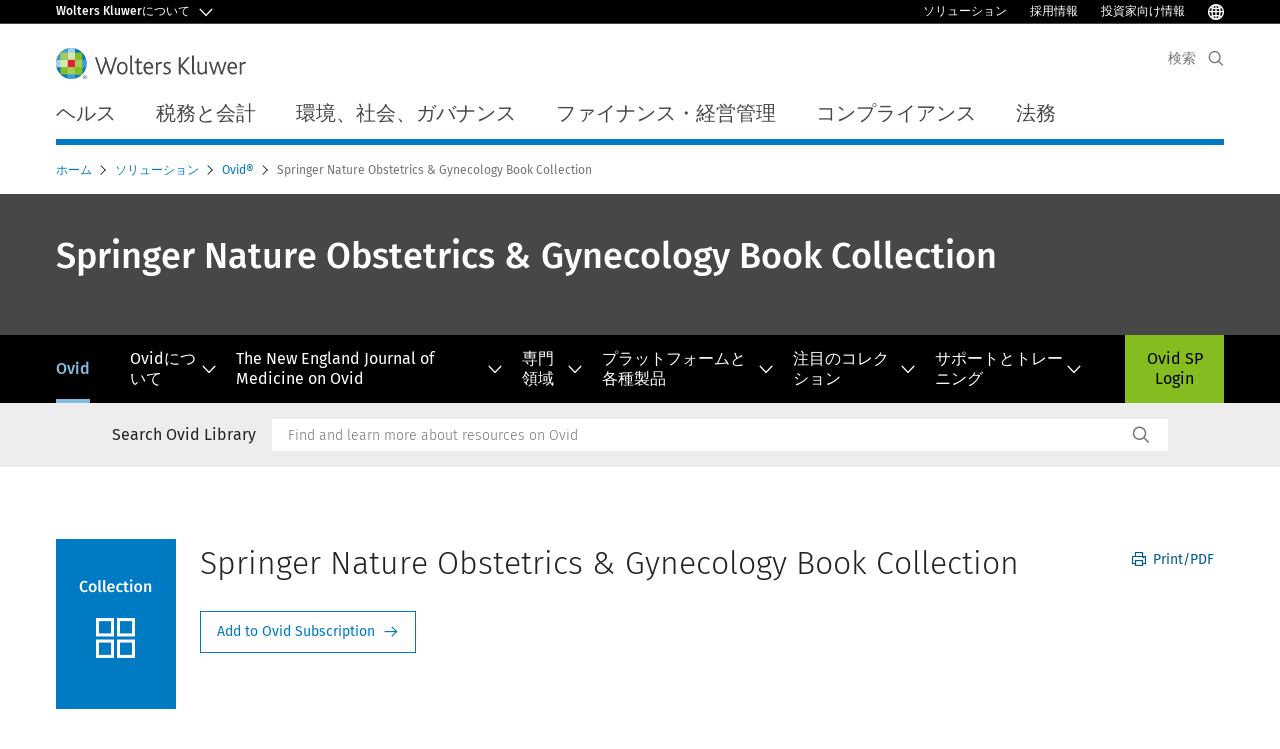

--- FILE ---
content_type: text/html; charset=utf-8
request_url: https://www.wolterskluwer.com/ja-jp/solutions/ovid/springer-nature-obstetrics---gynecology-collection-15899
body_size: 24953
content:



<!DOCTYPE html>
<!--[if lt IE 7]>      <html class="no-js lt-ie9 lt-ie8 lt-ie7"> <![endif]-->
<!--[if IE 7]>         <html class="no-js lt-ie9 lt-ie8"> <![endif]-->
<!--[if IE 8]>         <html class="no-js lt-ie9"> <![endif]-->
<!--[if gt IE 8]><!-->
<html class="no-js" lang="ja-JP">
<!--<![endif]-->
<head>
    <!-- Load only critical fonts synchronusly -->
    <link rel="preload" as="font" href="/-/media/themes/wolterskluwer/oneweb/www/oneweb/fonts/wk-icons/wk-icons-open.woff" crossorigin />
    <link rel="preload" as="font" href="/-/media/themes/wolterskluwer/oneweb/www/oneweb/fonts/wk-icons/wk-icons-filled.woff" crossorigin />

    <!-- Load scripts asynchronusly -->
<script defer src="/-/media/themes/wolterskluwer/oneweb/www/oneweb/scripts/optimized-min.js?rev=c96edee81030496392474db749fb4f6d&t=20250925T163238Z&hash=322DF8C41BDFFF68848BCDD4F8DCD275" type="fbfd03a9b523ef40fa7cc6e0-text/javascript"></script>
    <!-- Load third party scripts asynchronusly -->

    <!-- Load all css files -->
<link rel="stylesheet" as="style"  href="/-/media/feature/experience%20accelerator/bootstrap%204/bootstrap%204/styles/optimized-min.css?rev=8c575bed9c964c42bb9714bae0e99477&t=20250925T162416Z&hash=7ACE719CF3980600331C5026FAA79892" rel="stylesheet" /><link rel="stylesheet" as="style"  href="/-/media/base%20themes/custom%20oneweb%20theme/styles/optimized-min.css?rev=dcdfa5447a46415b9b989dd9dfd1aea2&t=20250925T162343Z&hash=597E3D920874DADE8054B6390F6A4319" rel="stylesheet" /><link rel="stylesheet" as="style"  href="/-/media/themes/wolterskluwer/oneweb/www/oneweb/styles/optimized-min.css?rev=6840b47d15ff4f7ea71640084291f72d&t=20250925T162417Z&hash=9D9387FFA4B48ABDD30627BE973EE6EA" rel="stylesheet" />
    
    
    


    <script type="fbfd03a9b523ef40fa7cc6e0-text/javascript">
        if (window.location.href.indexOf("fallback=true") > -1) {
            var newUrl = window.location.href.replace("?fallback=true", "").replace("&fallback=true", "");
            history.pushState({}, document.title, newUrl);
        }
    </script>


    <title>Ovid - Springer Nature Obstetrics & Gynecology Book Collection | Wolters Kluwer</title>




    <link href="/-/media/project/wolterskluwer/oneweb/common/images/logo/favicon.png?rev=ba6383c807bd4cb8b26cf30750f51ee0&amp;hash=1E9EEE9A48C7A66588E6FF220BD7C342" rel="shortcut icon" />



<meta property="og:title"  content="Springer Nature Obstetrics & Gynecology Book Collection"><meta property="og:description"  content="Nearly a dozen leading books make up this convenient e-resource package from one of the leading names in health science and medicine."><meta property="og:image"  content="/-/media/ovid%20icons/collection-default-thumbnail.png?h=182&w=128&rev=85a4377bffd8401da0ce1bd32fd02b2e&hash=8F75FA974DAD878E0A7FC7308EF0D4B0"><meta property="og:url"  content="https://www.wolterskluwer.com/ja-jp/solutions/ovid/springer-nature-obstetrics---gynecology-collection-15899">


<meta  name="description" content="Nearly a dozen leading books make up this convenient e-resource package from one of the leading names in health science and medicine."><meta http-equiv="content-language" content="ja-jp"/>




<meta property="twitter:card"  content="summary_large_image"><meta property="twitter:image"  content="/-/media/ovid%20icons/collection-default-thumbnail.png?h=182&w=128&rev=85a4377bffd8401da0ce1bd32fd02b2e&hash=8F75FA974DAD878E0A7FC7308EF0D4B0"><meta property="twitter:title"  content="Springer Nature Obstetrics & Gynecology Book Collection"><meta property="twitter:description"  content="Nearly a dozen leading books make up this convenient e-resource package from one of the leading names in health science and medicine.">

    <meta name="viewport" content="width=device-width, initial-scale=1, maximum-scale=5" />



<script type="fbfd03a9b523ef40fa7cc6e0-text/javascript">
    var wkPageData = window.wkPageData || {};
    wkPageData.page = {
          pageInfo:
          {
                  pageID: "{F1D26FDC-BE4A-4977-AA9B-3233B0F3A44D}",
                  pageTitle: "*",
                  pageCreationDate: "2021-08-10",
                  pageFirstPublishDate: "2021-04-24",
                  contentUpdateDate: "2021-08-10",
                  daysSincelLastEdit: "1561"
          },

          category:
          {
                 businessUnit: "Health - HLRP - Ovid" ,
                 division: "Health" ,
                 allocatedBU: "HLRP - Medical Research" ,
                 siteSection: "Wolters Kluwerのソリューション" ,
                 segments: "Health - Academic Institutions|Health - Accountable Care Organizations|Health - Hospitals and Health Systems|Health - Medical Practices and Physician Groups|Health - Medical Specialties|Health - Payers and Insurers|Health - Pharmaceutical Manufacturers|Health - Pharmacies|Health - Post-Acute Providers" ,
                 relatedBU: "Health - HLRP - Journals|Health - HLRP - Medical Education|Health - HLRP - Medical Practice|Health - HLRP - Medical Research" 
          },

         attributes:
         {
                 pageTemplate: "Generic Page",
                 pageLanguage: "ja-jp",
                 audience: "Chief Information Officer|Chief Medical Information Officer|Chief Medical Officer|Chief Nursing Officer|Clinical Director|Clinical Informatics Lead|Dean|Medical Faculty|Medical Librarian|Nurse Manager",
                 areaOfInterest: "Health",
                 solutionSuite: "Ovid&#174;",
                 funnelStage: "Awareness",
                 topic: "Clinical Data and Analytics|Clinical Decision Support|Clinical Excellence|Clinical Natural Language Processing|Evidence-Based Practice|Health Information Technology|HIMSS|Patient Outcomes|Reference Data Management|Technology in Healthcare",
                 umbrellaTopics: "Clinical research|Digital transformation|Enterprise software|Population health|Research insights|Workflow automation",
                 geoAvailability: "Global"
         }
    };
</script>


        <link rel="alternate" hreflang="en" href="https://www.wolterskluwer.com/en/solutions/ovid/springer-nature-obstetrics--gynecology-book-collection-15899" />
        <link rel="alternate" hreflang="ko-KR" href="https://www.wolterskluwer.com/ko-kr/solutions/ovid/springer-nature-obstetrics--gynecology-book-collection-15899" />
        <link rel="alternate" hreflang="zh-TW" href="https://www.wolterskluwer.com/zh-tw/solutions/ovid/springer-nature-obstetrics--gynecology-book-collection-15899" />
        <link rel="alternate" hreflang="ja-JP" href="https://www.wolterskluwer.com/ja-jp/solutions/ovid/springer-nature-obstetrics--gynecology-book-collection-15899" />
        <link rel="alternate" hreflang="x-default" href="https://www.wolterskluwer.com/en/solutions/ovid/springer-nature-obstetrics--gynecology-book-collection-15899" />
    <link rel="canonical" href="https://www.wolterskluwer.com/ja-jp/solutions/ovid/springer-nature-obstetrics--gynecology-book-collection-15899" />


<!-- Google Tag Manager --><script data-xp-off type="fbfd03a9b523ef40fa7cc6e0-text/javascript">(function(w,d,s,l,i){w[l]=w[l]||[];w[l].push({'gtm.start':new Date().getTime(),event:'gtm.js'});var f=d.getElementsByTagName(s)[0],j=d.createElement(s),dl=l!='dataLayer'?'&l='+l:'';j.async=true;j.src='https://www.googletagmanager.com/gtm.js?id='+i+dl;f.parentNode.insertBefore(j,f);})(window,document,'script','dataLayer','GTM-53VFLLN');</script><!-- End Google Tag Manager -->

<!-- OneTrust Cookies Consent Notice start for wolterskluwer.com -->
<script src="https://cdn.cookielaw.org/scripttemplates/otSDKStub.js" data-document-language="true" type="fbfd03a9b523ef40fa7cc6e0-text/javascript" charset="UTF-8" data-domain-script="9ecb427c-f876-4779-aeff-62bba4f8889f" async defer>
</script>
<script type="fbfd03a9b523ef40fa7cc6e0-text/javascript">
function OptanonWrapper() { }
</script>
<!-- OneTrust Cookies Consent Notice end for wolterskluwer.com -->

<!-- Custom JS for OneTrust  -->
<script type="fbfd03a9b523ef40fa7cc6e0-text/javascript">
	function waitForCookieBanner(selector, callback){
	  var timesRun = 0;
	  var waitInterval = setInterval(function(){
		  timesRun += 1;
		  if(timesRun === 500){
			  clearInterval(waitInterval);
		  }
		  if(document.querySelector(selector)){
			  clearInterval(waitInterval);
			  callback();
		  }
	  }, 10);
	};
	window.addEventListener('load', () => {
		waitForCookieBanner("#onetrust-banner-sdk", function(){
			if(document.querySelector(".ot-sdk-container").offsetHeight>0){
				document.querySelector(".onetrust-pc-dark-filter").style ='display : block !important';
			};
			var closeButton = document.querySelector("#close-pc-btn-handler");
			closeButton.addEventListener('click',()=>{
				if(document.querySelector(".ot-sdk-container").offsetHeight>0){
					document.querySelector(".onetrust-pc-dark-filter").classList.add("ot-hide");
					document.querySelector(".onetrust-pc-dark-filter").classList.add("display-overlay");
				}
			});
			var allButtons = document.querySelectorAll("#onetrust-reject-all-handler,#onetrust-accept-btn-handler,#accept-recommended-btn-handler,.ot-pc-refuse-all-handler,.save-preference-btn-handler");
						allButtons.forEach((button)=>{
						button.addEventListener('click',()=>{
							document.querySelector(".onetrust-pc-dark-filter").classList.remove("display-overlay");
					});
				});
		});
	});
</script>

    <link rel="preconnect" href="https://www.gstatic.com" />
    <link rel="preconnect" href="https://fonts.googleapis.com" />
    <link rel="preconnect" href="https://fonts.gstatic.com" />
    <link rel="preconnect" href="https://www.google-analytics.com" />
    <link rel="preconnect" href="https://www.googletagmanager.com" /><script optanon-category="C0003" type="fbfd03a9b523ef40fa7cc6e0-text/javascript">
window.addEventListener('OneTrustGroupsUpdated', (event) => {
    if (!event.detail.includes("C0003")) return;
    
    const dbpr = 100;
    if (Math.random() * 100 <= 100 - dbpr) return;
    
    const d = "dbbRum";
    const w = window;
    const doc = document;
    
    // Initialize dbbRum array
    w[d] = w[d] || [];
    w[d].push(["presampling", dbpr]);
    
    // Add error listeners
    ["error", "unhandledrejection"].forEach(type => {
        addEventListener(type, e => w[d].push([type, e]));
    });
    
    // Load DebugBear script
    const script = doc.createElement("script");
    script.async = true;
    script.src = "https://cdn.debugbear.com/jmOsAXsjNi5L.js";
    doc.head.appendChild(script);
    
    // Add page data if available
    if (window.wkPageData?.page?.category) {
        const { division, businessUnit } = window.wkPageData.page.category;
        if (division) w[d].push(["tag1", division]);
        if (businessUnit) w[d].push(["tag2", businessUnit]);
    }
	if (window.wkPageData?.page?.attributes) {
        const { pageTemplate } = window.wkPageData.page.attributes;
        if (pageTemplate) w[d].push(["tag3", pageTemplate]);
    }
});
</script>


<script optanon-category="C0003" type="fbfd03a9b523ef40fa7cc6e0-text/javascript">
window.addEventListener('OneTrustGroupsUpdated', function(event) {
    if (!event.detail.includes("C0003")) { 
        return;
    }

    if (document.querySelector('script[src^="//cdn.mouseflow.com/projects"]')) {
        console.log("Mouseflow script is already loaded.");
        return;
    }

    (function() {
        var PROJECT_ID = "0adf4ddb-d4ab-44cf-a6be-368c4dc5b1c1";
        var mf = document.createElement("script");
        mf.type = "text/javascript"; 
        mf.async = true;
        mf.src = `//cdn.mouseflow.com/projects/${PROJECT_ID}.js`; // Use template literals
        mf.setAttribute("crossorigin", "anonymous");
        document.getElementsByTagName("head")[0].appendChild(mf);

        mf.onload = function() {
            const userData = wkPageData.page.category; 
            if (typeof _mfq !== "undefined" && userData) {
                Object.keys(userData).forEach((key, index) => {
                    _mfq.push(["setVariable", index, key, userData[key]]);
                });
            } else {
                console.log("Mouseflow is not initialized or no user data available.");
            }
        };
    })();
});
</script>

<!-- Site Name -->


<!-- Logos -->


<!-- Social Profile Links -->


<!-- Breadcrumbs -->
<script type="application/ld+json">{"@type":"BreadcrumbList","itemListElement":[{"position":1,"item":{"@id":"https://www.wolterskluwer.com/ja-jp","name":"ホーム"},"@type":"ListItem"},{"position":2,"item":{"@id":"https://www.wolterskluwer.com/ja-jp/solutions","name":"ソリューション"},"@type":"ListItem"},{"position":3,"item":{"@id":"https://www.wolterskluwer.com/ja-jp/solutions/ovid","name":"Ovid®"},"@type":"ListItem"}],"@context":"https://schema.org"}</script>

<!-- Page related info -->


<!-- Featured Video -->

<!-- Faq Page info -->


<!-- Video Carousel -->


<!-- Video -->


<!-- Profile Page Schema-->


<!-- Organization    -->


<!-- Potential Action    -->


<!-- Product Properties    -->





</head>
<body class="not-article-page default-device bodyclass" data-grecaptcha="6Lf6x-MUAAAAAATFy_Zy7Y9FezDcp0kmycrG1taQ">
    


<!-- Google Tag Manager (noscript) --><noscript data-xp-off><iframe src="https://www.googletagmanager.com/ns.html?id=GTM-53VFLLN" height="0" width="0" style="display:none;visibility:hidden"></iframe></noscript><!-- End Google Tag Manager (noscript) -->

<div class="site-name" data-site-name="www"></div>

   <script data-xp-off type="fbfd03a9b523ef40fa7cc6e0-text/javascript">
            // Get cookie function to check existing cookie name
            var getCookie = function(name) {
                var value = "; " + document.cookie;
                var parts = value.split("; " + name + "=");
                if (parts.length == 2) return parts.pop().split(";").shift();
            };
        	
          var urlComposer = function(lang) {
                var u = window.location;
                var path = u.pathname.replace(/(\/[a-z]{2}[-][a-zA-Z]{2})|(\/en$)|(en\/)/g, '');
                path = path.substr(0, 1) !== "/" ? "/"+path : path;
               return u.origin+lang+path;
            }
            
        
            function udtCookieboxClosed() {
                if (typeof udt !== "undefined") {
                    var consent = udt.Choices;
                    // Check for cookie presence
                    var cookieVal = getCookie('UserDataTrustConsent');        
                    
                }
            }
    </script>
    
<!-- #wrapper -->
<div id="wrapper">
    <!-- #header -->
    <header>
        <div id="header" class="container-fluid">
            <div class="row">
<div class="row">        <div id="alert-bar" class="alert-wrapper hide">
            <div>
                <div class="row"></div>
            </div>
            <div class="alert-bar language-alert false" role="alert">
                <div class="alert-bar-wrapper">
                            <img alt="alert-icon" src="https://assets.contenthub.wolterskluwer.com/api/public/content/f3d6188f99544aa9b6ed8cd95f76ffc4.svg?v=e6f18377" />
                    <div class="alert-title">
                        選択された言語では利用できる資料が限られています。<a href="/en">すべてのコンテンツはグローバル・サイトで入手できます。</a>
                    </div>
                    <button title="Close Button" class="close-alert" data-action="language">
                        <span class="sr-only">Close</span>
                    </button>
                </div>
            </div>
            <div>
                <div class="row"></div>
            </div>
        </div>



<div class="component row-splitter">
        <div class="container-fluid">
            <div >
                <div class="row">    <div class="ow-corp-hat">
        <nav class="ow-corp-hat-nav" aria-label="Wolters Kluwer Navigation">
            <div class="ow-corp-hat-background">
                <div class="ow-corp-hat-header">
                    <button type="button" aria-controls="ow-hat-drawer-2" class="ow-corp-button-toggle ow-corp-hat-button">
                            <span class="ow-button-text">Wolters Kluwerについて</span>
                            <span aria-hidden="true" class="ow-button-icon wk-icon-chevron-down"></span>
                    </button>
                    <ul class="ow-corp-hat-quick-links ow-header-links">
                                    <li class="ow-corp-hat-quick-link-list">
                                        <a href="/ja-jp/solutions" target="" class="ow-corp-hat-quick-link">ソリューション</a>
                                    </li>
                                    <li class="ow-corp-hat-quick-link-list">
                                        <a href="https://careers.wolterskluwer.com/ja-jp" target="_blank" class="ow-corp-hat-quick-link">採用情報</a>
                                    </li>
                                    <li class="ow-corp-hat-quick-link-list">
                                        <a href="/en/investors" target="" class="ow-corp-hat-quick-link"> 投資家向け情報</a>
                                    </li>
                                                    <li class="ow-corp-hat-quick-link-list">
                                <button type="button" aria-label="Select Language" class="ow-corp-language-button">
                                    <span class="wk-icon-globe"></span>
                                    <span class="wk-tag-text">Select Language</span>
                                </button>
                            </li>
                    </ul>
                </div>
            </div>
            <div id="ow-hat-drawer-2" class="ow-corp-hat-drawer">
                <button aria-label="Close drawer." type="button" aria-controls="ow-hat-drawer-2" tabindex="0" class="ow-corp-hat-drawer-close ow-corp-hat-button"><span aria-hidden="true" class="wk-icon-close"></span></button>
                <div id="ow-hat-drawer-container-2" class="ow-corp-hat-drawer-container">
                    <div class="ow-corp-hat-drawer-col">
                            <p class="ow-corp-hat-heading-about" role="heading" aria-level="4">
                                Wolters Kluwerについて
                            </p>
                                                    <p class="ow-corp-hat-text">
                                Wolters Kluwerは臨床医、看護師、会計士、弁護士、および税務、財務、監査、リスク、コンプライアンス、規制の各セクターに向けて専門的な情報、ソフトウェア・ソリューション、サービスを提供するグローバル・プロバイダです。

                            </p>
                    </div>
                    <div class="ow-divider"></div>
                            <div class="ow-corp-hat-drawer-col">
                                    <h6 class="ow-corp-hat-heading">
                                        <span class="ow-corp-hat-heading-text">会社情報</span>
                                        <span aria-hidden="true" class="wk-icon-chevron-down"></span>
                                    </h6>
                                <ul class="ow-corp-hat-list">
                                            <li class="ow-corp-hat-list-item">
                                                <a href="/ja-jp/about-us/organization" target="" tabindex="0" class="ow-corp-hat-list-link">組織</a>
                                            </li>
                                            <li class="ow-corp-hat-list-item">
                                                <a href="" target="" tabindex="0" class="ow-corp-hat-list-link">戦略</a>
                                            </li>
                                            <li class="ow-corp-hat-list-item">
                                                <a href="/ja-jp/about-us" target="" tabindex="0" class="ow-corp-hat-list-link">Wolters Kluwerについて</a>
                                            </li>
                                </ul>
                            </div>
                            <div class="ow-corp-hat-drawer-col">
                                    <h6 class="ow-corp-hat-heading">
                                        <span class="ow-corp-hat-heading-text">エキスパート・インサイト</span>
                                        <span aria-hidden="true" class="wk-icon-chevron-down"></span>
                                    </h6>
                                <ul class="ow-corp-hat-list">
                                            <li class="ow-corp-hat-list-item">
                                                <a href="/ja-jp/expert-insights" target="" tabindex="0" class="ow-corp-hat-list-link">すべてのインサイトを表示</a>
                                            </li>
                                            <li class="ow-corp-hat-list-item">
                                                <a href="/ja-jp/expert-insights/health" target="" tabindex="0" class="ow-corp-hat-list-link">健康</a>
                                            </li>
                                            <li class="ow-corp-hat-list-item">
                                                <a href="/ja-jp/expert-insights/tax-and-accounting" target="" tabindex="0" class="ow-corp-hat-list-link">税務と会計</a>
                                            </li>
                                            <li class="ow-corp-hat-list-item">
                                                <a href="/ja-jp/expert-insights/esg" target="" tabindex="0" class="ow-corp-hat-list-link">環境、社会、ガバナンス</a>
                                            </li>
                                            <li class="ow-corp-hat-list-item">
                                                <a href="/ja-jp/expert-insights/finance" target="" tabindex="0" class="ow-corp-hat-list-link">財務</a>
                                            </li>
                                            <li class="ow-corp-hat-list-item">
                                                <a href="/ja-jp/expert-insights/compliance" target="" tabindex="0" class="ow-corp-hat-list-link">コンプライアンス</a>
                                            </li>
                                            <li class="ow-corp-hat-list-item">
                                                <a href="/ja-jp/expert-insights/legal" target="" tabindex="0" class="ow-corp-hat-list-link">法務</a>
                                            </li>
                                </ul>
                            </div>
                            <div class="ow-corp-hat-drawer-col">
                                    <h6 class="ow-corp-hat-heading">
                                        <span class="ow-corp-hat-heading-text">助けを得ます</span>
                                        <span aria-hidden="true" class="wk-icon-chevron-down"></span>
                                    </h6>
                                <ul class="ow-corp-hat-list">
                                            <li class="ow-corp-hat-list-item">
                                                <a href="/ja-jp/contact-us" target="" tabindex="0" class="ow-corp-hat-list-link">お問い合わせ</a>
                                            </li>
                                            <li class="ow-corp-hat-list-item">
                                                <a href="/ja-jp/my-account-login" target="" tabindex="0" class="ow-corp-hat-list-link">Login</a>
                                            </li>
                                            <li class="ow-corp-hat-list-item">
                                                <a href="/ja-jp/know/bookstores" target="" tabindex="0" class="ow-corp-hat-list-link">eShop &amp; Bookstores</a>
                                            </li>
                                            <li class="ow-corp-hat-list-item">
                                                <a href="/ja-jp/solutions" target="" tabindex="0" class="ow-corp-hat-list-link">ビューソリューション一覧</a>
                                            </li>
                                            <li class="ow-corp-hat-list-item">
                                                <a href="https://www.wolterskluwer.com/en/news?compositeLink=%7BB18EC43C-071F-4CE0-B997-3D06A89F9AD4%7D " target="" tabindex="0" class="ow-corp-hat-list-link">メディアセンター</a>
                                            </li>
                                            <li class="ow-corp-hat-list-item">
                                                <a href="/ja-jp/news" target="" tabindex="0" class="ow-corp-hat-list-link">ニュースとプレス・リリース</a>
                                            </li>
                                </ul>
                            </div>

                    <div class="ow-divider"></div>
                    <ul class="ow-corp-hat-quick-links ow-drawer-links">
                                    <li class="ow-corp-hat-quick-link-list">
                                        <a href="/ja-jp/solutions" target="" class="ow-corp-hat-quick-link">ソリューション</a>
                                    </li>
                                    <li class="ow-corp-hat-quick-link-list">
                                        <a href="https://careers.wolterskluwer.com/ja-jp" target="_blank" class="ow-corp-hat-quick-link">採用情報</a>
                                    </li>
                                    <li class="ow-corp-hat-quick-link-list">
                                        <a href="/en/investors" target="" class="ow-corp-hat-quick-link"> 投資家向け情報</a>
                                    </li>
                                                    <li class="ow-corp-hat-quick-link-list">
                                <button type="button" aria-label="Select Language" class="ow-corp-language-button">
                                    <span class="wk-icon-globe"></span>
                                    <p class="ow-corp-hat-quick-link">Select Language</p>
                                </button>
                            </li>
                    </ul>
                </div>
            </div>
        </nav>
    </div>
</div>
            </div>
        </div>
        <div class=" header header-minimal container-fluid">
            <div >
                <div class="row">

<div class="row component column-splitter">
        <div class="col-1 d-lg-none">
            <div class="row">

<div class="component link">
    <div class="component-content">

<div class="field-link"><a class="primary-nav-toggle" data-variantfieldname="Link" href="#" data-variantitemid="{BF9E4C5B-F661-46B3-88A9-AD160DB5285C}">PrimaryNav Button</a></div>    </div>
</div></div>
        </div>
        <div class="col col-lg-6">
            <div class="row">
<div class="component image file-type-icon-media-link col-12 header-logo">
    <div class="component-content">
<a title="Logo" href="/ja-jp"><picture title="Wolters Kluwer Logo"><source srcset="https://cdn.wolterskluwer.io/wk/fundamentals/1.x.x/logo/assets/small.svg" media="(max-width:767px)" width="144px" height="24px"></source><source srcset="https://cdn.wolterskluwer.io/wk/fundamentals/1.x.x/logo/assets/medium.svg" media="(max-width:991px)" width="144px" height="24px"></source><source srcset="https://cdn.wolterskluwer.io/wk/fundamentals/1.x.x/logo/assets/medium.svg" media="(max-width:1199px)" width="190px" height="31px"></source><img src="https://cdn.wolterskluwer.io/wk/fundamentals/1.x.x/logo/assets/medium.svg" alt="Wolters Kluwer Logo" width="190px" height="31px" /></picture></a>    </div>
</div>
</div>
        </div>
        <div class="col-1 col-lg-6">
            <div class="row">



<div class="component search-header" data-searchheader-settings-item-id="" data-database="web">
    <span class="search-header__placeholder-text">検索</span>
    <div class="search-header__wrapper">
        <input id="search-input" data-redirection-url="/ja-jp/search-results"
               class="search-header__input"
               type="search"
               placeholder="検索"
               aria-label="Search">
        <button class="search-header__button" type="submit" aria-label="Search"></button>
        <div class="search-header__suggestions"
             data-delay="500">
            <ul class="search-header__suggestions-items"></ul>
            <div class="search-header__no-suggestions" role="alert">No Suggestion</div>
            <div class="search-header__suggestions-footer">
                <a href="#" class="search-header__suggestions-footer-link"
                   data-template="すべての結果を表示 &quot;${q}&quot;"></a>
            </div>
        </div>
    </div>
    <button class="search-header__toggle" type="button" aria-label="Expand Search" data-collapse="Collapse Search"
            data-expand="Expand Search"></button>
</div>
</div>
        </div>
</div></div>
            </div>
        </div>
        <div class="container-fluid">
            <div >
                <div class="row"></div>
            </div>
        </div>
</div>    <div class="component modal" id="modal-language-selector" tabindex="-1" role="dialog" aria-hidden="true">
        <button type="button" class="modal-close" data-dismiss="modal" aria-label="Close">
            <span class="wk-icon-close"></span>
        </button>
        <div class="modal-content">
<div class="modal-content"><div class="row">
<div class="component image file-type-icon-media-link position-center">
    <div class="component-content">
<a title="Image 1" href="#"><image mediaid="" stylelabs-content-id="209968" thumbnailsrc="https://contenthub.wolterskluwer.com/api/gateway/209968/thumbnail" src="https://assets.contenthub.wolterskluwer.com/api/public/content/d09674905ed3409ab4ddab80d6b48268.svg?v=a2472b35" stylelabs-content-type="Image" alt="WK logo" height="31" width="190" srcset="https://assets.contenthub.wolterskluwer.com/api/public/content/d09674905ed3409ab4ddab80d6b48268.svg?v=a2472b35&amp;t=w507l 507w,https://assets.contenthub.wolterskluwer.com/api/public/content/d09674905ed3409ab4ddab80d6b48268.svg?v=a2472b35&amp;t=w628l 628w,https://assets.contenthub.wolterskluwer.com/api/public/content/d09674905ed3409ab4ddab80d6b48268.svg?v=a2472b35&amp;t=w634l 634w,https://assets.contenthub.wolterskluwer.com/api/public/content/d09674905ed3409ab4ddab80d6b48268.svg?v=a2472b35&amp;t=w735l 735w,https://assets.contenthub.wolterskluwer.com/api/public/content/d09674905ed3409ab4ddab80d6b48268.svg?v=a2472b35&amp;t=w768l 768w" loading="lazy" data-variantitemid="{C9D92AB5-D75F-41FF-A471-291D5EDBD11C}" sizes="(max-width:539px)507px,(max-width:767px)735px,(max-width:991px)634px,(max-width:1199px)628px,(max-width:1440px)768px,768px" format="" data-variantfieldname="Image" /></a>    </div>
</div>



    <div class="component mission bg-image bg-transparent" >
        <div class="component-content">
<div data-dm-wk="component.missiontext"><div class="mission--description--small field-description"><p>英語で当社の<a href="https://www.wolterskluwer.com/en">グローバル サイト</a>にアクセスするか、以下から別の場所または言語を選択してください</p></div></div>        </div>
    </div>


    <div class="component language-selector-component">
        <div class="component-content">
                <div class="component tabs language-selector-modal">
                    <div class="component-content">
                        <div class="tabs-inner">
                            <ul class="tabs-heading">
                                    <li tabindex="0">
                                        <div>
                                            <div class="row">
                                                <div class="component content">
                                                    <div class="component-content">
                                                        <div class="field-heading" data-dm-wk="tabshorizontal.button">
                                                            アメリカ大陸
                                                        </div>
                                                    </div>
                                                </div>
                                            </div>
                                        </div>
                                    </li>
                                    <li tabindex="0">
                                        <div>
                                            <div class="row">
                                                <div class="component content">
                                                    <div class="component-content">
                                                        <div class="field-heading" data-dm-wk="tabshorizontal.button">
                                                            ヨーロッパ
                                                        </div>
                                                    </div>
                                                </div>
                                            </div>
                                        </div>
                                    </li>
                                    <li tabindex="0">
                                        <div>
                                            <div class="row">
                                                <div class="component content">
                                                    <div class="component-content">
                                                        <div class="field-heading" data-dm-wk="tabshorizontal.button">
                                                            アジア太平洋
                                                        </div>
                                                    </div>
                                                </div>
                                            </div>
                                        </div>
                                    </li>
                            </ul>
                            <div class="tabs-container">
                                    <div class="tab">
                                        <div class="row">
                                            <div class="row component column-splitter">
                                                    <div class="col-12 col-md-3">
                                                        <div class="row">


<div class="component link-list">
    <div class="component-content">
        <h6 class="language-selector-modal__country-name">ブラジル</h6>

            <div class="language-selector-modal__page">
                <span class="language-selector-modal__page-name">ホーム:</span>
                <ul>

                        <li>
                            <div class="field-link">
                                    <a href="/pt-br" data-variantfieldname="Link">ポルトガル語</a>
                            </div>
                        </li>
                </ul>
            </div>
    </div>
</div>
                                                        </div>
                                                    </div>
                                                    <div class="col-12 col-md-3">
                                                        <div class="row">


<div class="component link-list">
    <div class="component-content">
        <h6 class="language-selector-modal__country-name">カナダ</h6>

            <div class="language-selector-modal__page">
                <span class="language-selector-modal__page-name">ホーム:</span>
                <ul>

                        <li>
                            <div class="field-link">
                                    <a href="/en-ca" data-variantfieldname="Link">英語</a>
                            </div>
                        </li>
                        <li>
                            <div class="field-link">
                                    <a href="/fr-ca" data-variantfieldname="Link">フランス語</a>
                            </div>
                        </li>
                </ul>
            </div>
    </div>
</div>
                                                        </div>
                                                    </div>
                                                    <div class="col-12 col-md-3">
                                                        <div class="row">


<div class="component link-list">
    <div class="component-content">
        <h6 class="language-selector-modal__country-name">ラテンアメリカ</h6>

            <div class="language-selector-modal__page">
                <span class="language-selector-modal__page-name">ホーム:</span>
                <ul>

                        <li>
                            <div class="field-link">
                                    <a href="/es" data-variantfieldname="Link">スペイン語</a>
                            </div>
                        </li>
                </ul>
            </div>
    </div>
</div>
                                                        </div>
                                                    </div>
                                                    <div class="col-12 col-md-3">
                                                        <div class="row">


<div class="component link-list">
    <div class="component-content">
        <h6 class="language-selector-modal__country-name">アメリカ</h6>

            <div class="language-selector-modal__page">
                <span class="language-selector-modal__page-name">ホーム:</span>
                <ul>

                        <li>
                            <div class="field-link">
                                    <a href="/en" data-variantfieldname="Link">英語</a>
                            </div>
                        </li>
                </ul>
            </div>
            <div class="language-selector-modal__page">
                <span class="language-selector-modal__page-name">現在のページ:</span>
                <ul>

                        <li>
                            <div class="field-link">
                                    <a href="/en/solutions/ovid/springer-nature-obstetrics---gynecology-collection-15899" data-variantfieldname="Link">英語</a>
                            </div>
                        </li>
                </ul>
            </div>
    </div>
</div>
                                                        </div>
                                                    </div>
                                            </div>
                                        </div>
                                    </div>
                                    <div class="tab">
                                        <div class="row">
                                            <div class="row component column-splitter">
                                                    <div class="col-12 col-md-3">
                                                        <div class="row">


<div class="component link-list">
    <div class="component-content">
        <h6 class="language-selector-modal__country-name">ベルギー</h6>

            <div class="language-selector-modal__page">
                <span class="language-selector-modal__page-name">ホーム:</span>
                <ul>

                        <li>
                            <div class="field-link">
                                    <a href="/nl-be" data-variantfieldname="Link">オランダ語</a>
                            </div>
                        </li>
                        <li>
                            <div class="field-link">
                                    <a href="/fr-be" data-variantfieldname="Link">フランス語</a>
                            </div>
                        </li>
                </ul>
            </div>
    </div>
</div>
                                                        </div>
                                                    </div>
                                                    <div class="col-12 col-md-3">
                                                        <div class="row">


<div class="component link-list">
    <div class="component-content">
        <h6 class="language-selector-modal__country-name">チェコ</h6>

            <div class="language-selector-modal__page">
                <span class="language-selector-modal__page-name">ホーム:</span>
                <ul>

                        <li>
                            <div class="field-link">
                                    <a href="/cs-cz" data-variantfieldname="Link">チェコ語</a>
                            </div>
                        </li>
                </ul>
            </div>
    </div>
</div>
                                                        </div>
                                                    </div>
                                                    <div class="col-12 col-md-3">
                                                        <div class="row">


<div class="component link-list">
    <div class="component-content">
        <h6 class="language-selector-modal__country-name">デンマーク</h6>

            <div class="language-selector-modal__page">
                <span class="language-selector-modal__page-name">ホーム:</span>
                <ul>

                        <li>
                            <div class="field-link">
                                    <a href="/da-dk" data-variantfieldname="Link">デンマーク語</a>
                            </div>
                        </li>
                </ul>
            </div>
    </div>
</div>
                                                        </div>
                                                    </div>
                                                    <div class="col-12 col-md-3">
                                                        <div class="row">


<div class="component link-list">
    <div class="component-content">
        <h6 class="language-selector-modal__country-name">フランス</h6>

            <div class="language-selector-modal__page">
                <span class="language-selector-modal__page-name">ホーム:</span>
                <ul>

                        <li>
                            <div class="field-link">
                                    <a href="/fr-fr" data-variantfieldname="Link">フランス語</a>
                            </div>
                        </li>
                </ul>
            </div>
    </div>
</div>
                                                        </div>
                                                    </div>
                                                    <div class="col-12 col-md-3">
                                                        <div class="row">


<div class="component link-list">
    <div class="component-content">
        <h6 class="language-selector-modal__country-name">ドイツ</h6>

            <div class="language-selector-modal__page">
                <span class="language-selector-modal__page-name">ホーム:</span>
                <ul>

                        <li>
                            <div class="field-link">
                                    <a href="/de-de" data-variantfieldname="Link">ドイツ語</a>
                            </div>
                        </li>
                </ul>
            </div>
    </div>
</div>
                                                        </div>
                                                    </div>
                                                    <div class="col-12 col-md-3">
                                                        <div class="row">


<div class="component link-list">
    <div class="component-content">
        <h6 class="language-selector-modal__country-name">ハンガリー</h6>

            <div class="language-selector-modal__page">
                <span class="language-selector-modal__page-name">ホーム:</span>
                <ul>

                        <li>
                            <div class="field-link">
                                    <a href="/hu-hu" data-variantfieldname="Link">ハンガリー語</a>
                            </div>
                        </li>
                </ul>
            </div>
    </div>
</div>
                                                        </div>
                                                    </div>
                                                    <div class="col-12 col-md-3">
                                                        <div class="row">


<div class="component link-list">
    <div class="component-content">
        <h6 class="language-selector-modal__country-name">イタリア</h6>

            <div class="language-selector-modal__page">
                <span class="language-selector-modal__page-name">ホーム:</span>
                <ul>

                        <li>
                            <div class="field-link">
                                    <a href="/it-it" data-variantfieldname="Link">イタリア語</a>
                            </div>
                        </li>
                </ul>
            </div>
    </div>
</div>
                                                        </div>
                                                    </div>
                                                    <div class="col-12 col-md-3">
                                                        <div class="row">


<div class="component link-list">
    <div class="component-content">
        <h6 class="language-selector-modal__country-name">オランダ</h6>

            <div class="language-selector-modal__page">
                <span class="language-selector-modal__page-name">ホーム:</span>
                <ul>

                        <li>
                            <div class="field-link">
                                    <a href="/nl-nl" data-variantfieldname="Link">オランダ語</a>
                            </div>
                        </li>
                </ul>
            </div>
    </div>
</div>
                                                        </div>
                                                    </div>
                                                    <div class="col-12 col-md-3">
                                                        <div class="row">


<div class="component link-list">
    <div class="component-content">
        <h6 class="language-selector-modal__country-name">ノルウェー</h6>

            <div class="language-selector-modal__page">
                <span class="language-selector-modal__page-name">ホーム:</span>
                <ul>

                        <li>
                            <div class="field-link">
                                    <a href="/nb-no" data-variantfieldname="Link">ノルウェー語</a>
                            </div>
                        </li>
                </ul>
            </div>
    </div>
</div>
                                                        </div>
                                                    </div>
                                                    <div class="col-12 col-md-3">
                                                        <div class="row">


<div class="component link-list">
    <div class="component-content">
        <h6 class="language-selector-modal__country-name">ポーランド</h6>

            <div class="language-selector-modal__page">
                <span class="language-selector-modal__page-name">ホーム:</span>
                <ul>

                        <li>
                            <div class="field-link">
                                    <a href="/pl-pl" data-variantfieldname="Link">ポーランド語</a>
                            </div>
                        </li>
                </ul>
            </div>
    </div>
</div>
                                                        </div>
                                                    </div>
                                                    <div class="col-12 col-md-3">
                                                        <div class="row">


<div class="component link-list">
    <div class="component-content">
        <h6 class="language-selector-modal__country-name">ポルトガル</h6>

            <div class="language-selector-modal__page">
                <span class="language-selector-modal__page-name">ホーム:</span>
                <ul>

                        <li>
                            <div class="field-link">
                                    <a href="/pt-pt" data-variantfieldname="Link">ポルトガル語</a>
                            </div>
                        </li>
                </ul>
            </div>
    </div>
</div>
                                                        </div>
                                                    </div>
                                                    <div class="col-12 col-md-3">
                                                        <div class="row">


<div class="component link-list">
    <div class="component-content">
        <h6 class="language-selector-modal__country-name">ルーマニア</h6>

            <div class="language-selector-modal__page">
                <span class="language-selector-modal__page-name">ホーム:</span>
                <ul>

                        <li>
                            <div class="field-link">
                                    <a href="/ro-ro" data-variantfieldname="Link">ルーマニア語</a>
                            </div>
                        </li>
                </ul>
            </div>
    </div>
</div>
                                                        </div>
                                                    </div>
                                                    <div class="col-12 col-md-3">
                                                        <div class="row">


<div class="component link-list">
    <div class="component-content">
        <h6 class="language-selector-modal__country-name">スロバキア</h6>

            <div class="language-selector-modal__page">
                <span class="language-selector-modal__page-name">ホーム:</span>
                <ul>

                        <li>
                            <div class="field-link">
                                    <a href="/sk-sk" data-variantfieldname="Link">スロバキア語</a>
                            </div>
                        </li>
                </ul>
            </div>
    </div>
</div>
                                                        </div>
                                                    </div>
                                                    <div class="col-12 col-md-3">
                                                        <div class="row">


<div class="component link-list">
    <div class="component-content">
        <h6 class="language-selector-modal__country-name">スペイン</h6>

            <div class="language-selector-modal__page">
                <span class="language-selector-modal__page-name">ホーム:</span>
                <ul>

                        <li>
                            <div class="field-link">
                                    <a href="/es-es" data-variantfieldname="Link">スペイン語</a>
                            </div>
                        </li>
                </ul>
            </div>
    </div>
</div>
                                                        </div>
                                                    </div>
                                                    <div class="col-12 col-md-3">
                                                        <div class="row">


<div class="component link-list">
    <div class="component-content">
        <h6 class="language-selector-modal__country-name">スウェーデン</h6>

            <div class="language-selector-modal__page">
                <span class="language-selector-modal__page-name">ホーム:</span>
                <ul>

                        <li>
                            <div class="field-link">
                                    <a href="/sv-se" data-variantfieldname="Link">スウェーデン語</a>
                            </div>
                        </li>
                </ul>
            </div>
    </div>
</div>
                                                        </div>
                                                    </div>
                                                    <div class="col-12 col-md-3">
                                                        <div class="row">


<div class="component link-list">
    <div class="component-content">
        <h6 class="language-selector-modal__country-name">イギリス</h6>

            <div class="language-selector-modal__page">
                <span class="language-selector-modal__page-name">ホーム:</span>
                <ul>

                        <li>
                            <div class="field-link">
                                    <a href="/en-gb" data-variantfieldname="Link">英語</a>
                            </div>
                        </li>
                </ul>
            </div>
    </div>
</div>
                                                        </div>
                                                    </div>
                                            </div>
                                        </div>
                                    </div>
                                    <div class="tab">
                                        <div class="row">
                                            <div class="row component column-splitter">
                                                    <div class="col-12 col-md-3">
                                                        <div class="row">


<div class="component link-list">
    <div class="component-content">
        <h6 class="language-selector-modal__country-name">オーストラリア</h6>

            <div class="language-selector-modal__page">
                <span class="language-selector-modal__page-name">ホーム:</span>
                <ul>

                        <li>
                            <div class="field-link">
                                    <a href="/en-au" data-variantfieldname="Link">英語</a>
                            </div>
                        </li>
                </ul>
            </div>
    </div>
</div>
                                                        </div>
                                                    </div>
                                                    <div class="col-12 col-md-3">
                                                        <div class="row">


<div class="component link-list">
    <div class="component-content">
        <h6 class="language-selector-modal__country-name">中国</h6>

            <div class="language-selector-modal__page">
                <span class="language-selector-modal__page-name">ホーム:</span>
                <ul>

                        <li>
                            <div class="field-link">
                                    <a href="https://www.wolterskluwer.cn" data-variantfieldname="Link" target="_blank" rel="noopener noreferrer">簡体字中国語</a>
                            </div>
                        </li>
                </ul>
            </div>
    </div>
</div>
                                                        </div>
                                                    </div>
                                                    <div class="col-12 col-md-3">
                                                        <div class="row">


<div class="component link-list">
    <div class="component-content">
        <h6 class="language-selector-modal__country-name">香港</h6>

            <div class="language-selector-modal__page">
                <span class="language-selector-modal__page-name">ホーム:</span>
                <ul>

                        <li>
                            <div class="field-link">
                                    <a href="/en-hk" data-variantfieldname="Link">英語</a>
                            </div>
                        </li>
                </ul>
            </div>
    </div>
</div>
                                                        </div>
                                                    </div>
                                                    <div class="col-12 col-md-3">
                                                        <div class="row">


<div class="component link-list">
    <div class="component-content">
        <h6 class="language-selector-modal__country-name">インド</h6>

            <div class="language-selector-modal__page">
                <span class="language-selector-modal__page-name">ホーム:</span>
                <ul>

                        <li>
                            <div class="field-link">
                                    <a href="/en-in" data-variantfieldname="Link">英語</a>
                            </div>
                        </li>
                </ul>
            </div>
    </div>
</div>
                                                        </div>
                                                    </div>
                                                    <div class="col-12 col-md-3">
                                                        <div class="row">


<div class="component link-list">
    <div class="component-content">
        <h6 class="language-selector-modal__country-name">日本</h6>

            <div class="language-selector-modal__page">
                <span class="language-selector-modal__page-name">ホーム:</span>
                <ul>

                        <li>
                            <div class="field-link">
                                    <a href="/ja-jp" data-variantfieldname="Link">日本語</a>
                            </div>
                        </li>
                </ul>
            </div>
            <div class="language-selector-modal__page">
                <span class="language-selector-modal__page-name">現在のページ:</span>
                <ul>

                        <li>
                            <div class="field-link">
                                    <a href="/ja-jp/solutions/ovid/springer-nature-obstetrics---gynecology-collection-15899" data-variantfieldname="Link">日本語</a>
                            </div>
                        </li>
                </ul>
            </div>
    </div>
</div>
                                                        </div>
                                                    </div>
                                                    <div class="col-12 col-md-3">
                                                        <div class="row">


<div class="component link-list">
    <div class="component-content">
        <h6 class="language-selector-modal__country-name">マレーシア</h6>

            <div class="language-selector-modal__page">
                <span class="language-selector-modal__page-name">ホーム:</span>
                <ul>

                        <li>
                            <div class="field-link">
                                    <a href="/en-my" data-variantfieldname="Link">英語</a>
                            </div>
                        </li>
                </ul>
            </div>
    </div>
</div>
                                                        </div>
                                                    </div>
                                                    <div class="col-12 col-md-3">
                                                        <div class="row">


<div class="component link-list">
    <div class="component-content">
        <h6 class="language-selector-modal__country-name">ニュージ</h6>

            <div class="language-selector-modal__page">
                <span class="language-selector-modal__page-name">ホーム:</span>
                <ul>

                        <li>
                            <div class="field-link">
                                    <a href="/en-nz" data-variantfieldname="Link">英語</a>
                            </div>
                        </li>
                </ul>
            </div>
    </div>
</div>
                                                        </div>
                                                    </div>
                                                    <div class="col-12 col-md-3">
                                                        <div class="row">


<div class="component link-list">
    <div class="component-content">
        <h6 class="language-selector-modal__country-name">フィリピン</h6>

            <div class="language-selector-modal__page">
                <span class="language-selector-modal__page-name">ホーム:</span>
                <ul>

                        <li>
                            <div class="field-link">
                                    <a href="/en-ph" data-variantfieldname="Link">英語</a>
                            </div>
                        </li>
                </ul>
            </div>
    </div>
</div>
                                                        </div>
                                                    </div>
                                                    <div class="col-12 col-md-3">
                                                        <div class="row">


<div class="component link-list">
    <div class="component-content">
        <h6 class="language-selector-modal__country-name">シンガポール</h6>

            <div class="language-selector-modal__page">
                <span class="language-selector-modal__page-name">ホーム:</span>
                <ul>

                        <li>
                            <div class="field-link">
                                    <a href="/en-sg" data-variantfieldname="Link">英語</a>
                            </div>
                        </li>
                </ul>
            </div>
    </div>
</div>
                                                        </div>
                                                    </div>
                                                    <div class="col-12 col-md-3">
                                                        <div class="row">


<div class="component link-list">
    <div class="component-content">
        <h6 class="language-selector-modal__country-name">韓国</h6>

            <div class="language-selector-modal__page">
                <span class="language-selector-modal__page-name">ホーム:</span>
                <ul>

                        <li>
                            <div class="field-link">
                                    <a href="/ko-kr" data-variantfieldname="Link">英語</a>
                            </div>
                        </li>
                </ul>
            </div>
            <div class="language-selector-modal__page">
                <span class="language-selector-modal__page-name">現在のページ:</span>
                <ul>

                        <li>
                            <div class="field-link">
                                    <a href="/ko-kr/solutions/ovid/springer-nature-obstetrics---gynecology-collection-15899" data-variantfieldname="Link">英語</a>
                            </div>
                        </li>
                </ul>
            </div>
    </div>
</div>
                                                        </div>
                                                    </div>
                                                    <div class="col-12 col-md-3">
                                                        <div class="row">


<div class="component link-list">
    <div class="component-content">
        <h6 class="language-selector-modal__country-name">台湾</h6>

            <div class="language-selector-modal__page">
                <span class="language-selector-modal__page-name">ホーム:</span>
                <ul>

                        <li>
                            <div class="field-link">
                                    <a href="/zh-tw" data-variantfieldname="Link">英語</a>
                            </div>
                        </li>
                </ul>
            </div>
            <div class="language-selector-modal__page">
                <span class="language-selector-modal__page-name">現在のページ:</span>
                <ul>

                        <li>
                            <div class="field-link">
                                    <a href="/zh-tw/solutions/ovid/springer-nature-obstetrics---gynecology-collection-15899" data-variantfieldname="Link">英語</a>
                            </div>
                        </li>
                </ul>
            </div>
    </div>
</div>
                                                        </div>
                                                    </div>
                                                    <div class="col-12 col-md-3">
                                                        <div class="row">


<div class="component link-list">
    <div class="component-content">
        <h6 class="language-selector-modal__country-name">タイ</h6>

            <div class="language-selector-modal__page">
                <span class="language-selector-modal__page-name">ホーム:</span>
                <ul>

                        <li>
                            <div class="field-link">
                                    <a href="/th-th" data-variantfieldname="Link">英語</a>
                            </div>
                        </li>
                </ul>
            </div>
    </div>
</div>
                                                        </div>
                                                    </div>
                                                    <div class="col-12 col-md-3">
                                                        <div class="row">


<div class="component link-list">
    <div class="component-content">
        <h6 class="language-selector-modal__country-name">ベトナム</h6>

            <div class="language-selector-modal__page">
                <span class="language-selector-modal__page-name">ホーム:</span>
                <ul>

                        <li>
                            <div class="field-link">
                                    <a href="/vi-vn" data-variantfieldname="Link">英語</a>
                            </div>
                        </li>
                </ul>
            </div>
    </div>
</div>
                                                        </div>
                                                    </div>
                                            </div>
                                        </div>
                                    </div>
                            </div>
                        </div>
                    </div>
                </div>
        </div>
    </div>
</div></div>        </div>
    </div>
</div>
<div class="row">


<div class="component row-splitter">
        <div class="container-fluid">
            <div >
                <div class="row">


    <div class="primary-nav">
        <span class="primary-nav-overlay-mobile"></span>
        <div class="ow-primary-nav-wrap">
            <nav class="ow-primary-nav" aria-labelledby="primary-nav">
                <h5 id="primary-nav" class="sr-only">Primary Navigation</h5>
                <div class="ow-primary-nav-master">
                    <div class="ow-primary-nav-level-1-container ow-nav-level-0-open">
                            <ul class="ow-nav-level-1">
                                    <li class="ow-nav-level-1-item">
                                            <button type="button" class="wk-button wk-button-text ow-nav-level-1-trigger"><span class="ow-nav-level-1-trigger-text">ヘルス</span><span aria-hidden="true" class="wk-icon-chevron-down ow-nav-level-1-chevron"></span></button>
                                            <div class="ow-primary-nav-level-2 ">
                                                <span class="primary-nav-overlay-desktop"></span>
                                                <div class="ow-primary-nav-level-2-wrapper ow-background-fill">
                                                    <div class="ow-background-fill-container">
                                                        <div class="ow-background-fill-region ow-background-fill-left"></div>
                                                        <div class="ow-background-fill-region ow-background-fill-right"></div>
                                                        <div class="ow-primary-nav-level-2-container ow-primary-nav-container">
                                                            <div class="ow-primary-nav-group">
                                                                <div class="ow-primary-nav-summary">
                                                                    <div class="ow-primary-nav-content">
                                                                        <h5 class="ow-nav-level-2-list-heading">ヘルス</h5>
                                                                        <p class="ow-nav-level-2-copy">高信頼性の臨床技術とエビデンスをベースにしたソリューションによって、優れた意思決定と結果をあらゆる医療分野で実現します。臨床における有効性、ラーニング、研究、安全性に特化しています。</p>
                                                                            <a href="/ja-jp/health" class="ow-nav-level-2-view-all-link"><span>詳細情報</span><span aria-hidden="true" class="wk-icon-arrow-right"></span></a>
                                                                                                                                                                                                                                                                                            </div>
                                                                </div>

                                                                <div class="ow-primary-nav-items">
                                                                                <div class="ow-primary-nav-item">
                                                                                    <div class="ow-primary-nav-content">
                                                                                        <h6 class="ow-nav-level-2-list-heading">ソリューション</h6>
                                                                                        <ul class="ow-nav-level-2-list ">
                                                                                                    <li class="ow-nav-level-2-list-item ow-nav-level-2-list-item-with-text"><a href="/ja-jp/solutions/uptodate" class="ow-nav-level-2-link">UpToDate</a><span class="ow-nav-level-2-text">業界をリードする臨床判断サポート</span></li>
                                                                                                    <li class="ow-nav-level-2-list-item ow-nav-level-2-list-item-with-text"><a href="/ja-jp/solutions/ovid" class="ow-nav-level-2-link">Ovid</a><span class="ow-nav-level-2-text">世界で最も信頼される医学研究プラットフォーム</span></li>
                                                                                                    <li class="ow-nav-level-2-list-item ow-nav-level-2-list-item-with-text"><a href="/ja-jp/solutions/uptodate/drug-decision-support" class="ow-nav-level-2-link">UpToDate Lexidrug</a><span class="ow-nav-level-2-text">エビデンスに基づく薬物参照ソリューション</span></li>
                                                                                                    <li class="ow-nav-level-2-list-item ow-nav-level-2-list-item-with-text"><a href="/ja-jp/solutions/ovid/ovid-synthesis" class="ow-nav-level-2-link">Ovid Synthesis</a><span class="ow-nav-level-2-text">臨床診療改善のためのワークフロー ソリューション</span></li>
                                                                                        </ul>
                                                                                            <a href="https://www.wolterskluwer.com/ja-jp/solutions?compositeLink=%7B8688A3F8-30B0-41CF-B6DB-0DAF84173D42%7D" class="ow-nav-level-2-view-all-link"><span>すべてのソリューションを表示</span><span aria-hidden="true" class="wk-icon-arrow-right"></span></a>
                                                                                    </div>
                                                                                </div>
                                                                                <div class="ow-primary-nav-item">
                                                                                    <div class="ow-primary-nav-content">
                                                                                        <h6 class="ow-nav-level-2-list-heading">エキスパート・インサイト</h6>
                                                                                        <ul class="ow-nav-level-2-list ">
                                                                                                    <li class="ow-nav-level-2-list-item"><a href="/ja-jp/expert-insights/nejm-nejm-evidence-organizational-package" class="ow-nav-level-2-link">デジタルの力を活用：NEJM & NEJM Evidence組織向けパッケージ </a></li>
                                                                                                    <li class="ow-nav-level-2-list-item"><a href="/ja-jp/expert-insights/medical-library-discovery-service-how-to-level-up-with-artificial-intelligence" class="ow-nav-level-2-link">Medical Library Discovery Service 2.0：人工知能でレベルアップする方法</a></li>
                                                                                                    <li class="ow-nav-level-2-list-item"><a href="/ja-jp/expert-insights/transforming-healthcare-in-apac-with-uptodate-enterprise-edition" class="ow-nav-level-2-link">APAC地域におけるUpToDate Enterprise Editionによる医療変革</a></li>
                                                                                                    <li class="ow-nav-level-2-list-item"><a href="/ja-jp/expert-insights/nejm-catalyst-bridge-the-gap-between-academic-research-and-practical-healthcare-innovation" class="ow-nav-level-2-link">NEJM Catalyst：学術研究と実践に基づく医療イノベーションのギャップを埋める</a></li>
                                                                                                    <li class="ow-nav-level-2-list-item"><a href="/ja-jp/expert-insights/navigating-the-future-of-evidence-based-ai-in-healthcare" class="ow-nav-level-2-link">ヘルスケアにおけるエビデンスに基づいたAIの未来をナビゲートする</a></li>
                                                                                                    <li class="ow-nav-level-2-list-item"><a href="/ja-jp/expert-insights/fast-access-to-the-latest-research-improving-patient-care-with-nejm-journal-watch" class="ow-nav-level-2-link">NEJM Journal Watch—最新の研究に素早くアクセスして患者ケアを改善</a></li>
                                                                                                    <li class="ow-nav-level-2-list-item"><a href="/ja-jp/expert-insights/aligning-patient-care-teams-through-pharmacy-integration" class="ow-nav-level-2-link">薬局の統合で患者診療チームを連携</a></li>
                                                                                                    <li class="ow-nav-level-2-list-item"><a href="/ja-jp/expert-insights/7-ways-to-enhance-clinical-insight-in-the-age-of-ai" class="ow-nav-level-2-link">AI時代の臨床的インサイトを改善するための7つの方法</a></li>
                                                                                        </ul>
                                                                                            <a href="/ja-jp/expert-insights/health" class="ow-nav-level-2-view-all-link"><span>すべてのインサイトを表示</span><span aria-hidden="true" class="wk-icon-arrow-right"></span></a>
                                                                                    </div>
                                                                                </div>
                                                                </div>
                                                            </div>
                                                        </div>
                                                    </div>
                                                </div>
                                            </div>
                                    </li>
                                    <li class="ow-nav-level-1-item">
                                            <button type="button" class="wk-button wk-button-text ow-nav-level-1-trigger"><span class="ow-nav-level-1-trigger-text">税務と会計</span><span aria-hidden="true" class="wk-icon-chevron-down ow-nav-level-1-chevron"></span></button>
                                            <div class="ow-primary-nav-level-2 ">
                                                <span class="primary-nav-overlay-desktop"></span>
                                                <div class="ow-primary-nav-level-2-wrapper ow-background-fill">
                                                    <div class="ow-background-fill-container">
                                                        <div class="ow-background-fill-region ow-background-fill-left"></div>
                                                        <div class="ow-background-fill-region ow-background-fill-right"></div>
                                                        <div class="ow-primary-nav-level-2-container ow-primary-nav-container">
                                                            <div class="ow-primary-nav-group">
                                                                <div class="ow-primary-nav-summary">
                                                                    <div class="ow-primary-nav-content">
                                                                        <h5 class="ow-nav-level-2-list-heading">税務と会計</h5>
                                                                        <p class="ow-nav-level-2-copy">税務や会計の専門家とあらゆる規模の企業の生産性向上、変化の推進、優れた成果の達成を支援します。<br />
テクノロジーによって最適化されたワークフローを豊富な専門知識で導き、組織とその顧客のビジネスの成長、管理、保護を促進します。</p>
                                                                            <a href="/ja-jp/tax-and-accounting" class="ow-nav-level-2-view-all-link"><span>続きを読む</span><span aria-hidden="true" class="wk-icon-arrow-right"></span></a>
                                                                                                                                                                                                                                                                                            </div>
                                                                </div>

                                                                <div class="ow-primary-nav-items">
                                                                                <div class="ow-primary-nav-item">
                                                                                    <div class="ow-primary-nav-content">
                                                                                        <h6 class="ow-nav-level-2-list-heading">ソリューション</h6>
                                                                                        <ul class="ow-nav-level-2-list ">
                                                                                                    <li class="ow-nav-level-2-list-item ow-nav-level-2-list-item-with-text"><a href="/ja-jp/solutions/teammate" class="ow-nav-level-2-link">TeamMate</a><span class="ow-nav-level-2-text"> 最先端の監査の進化</span></li>
                                                                                                    <li class="ow-nav-level-2-list-item ow-nav-level-2-list-item-with-text"><a href="/ja-jp/solutions/teammate/teammate-analytics" class="ow-nav-level-2-link">TeamMate Analytics</a><span class="ow-nav-level-2-text">データ分析</span></li>
                                                                                                    <li class="ow-nav-level-2-list-item ow-nav-level-2-list-item-with-text"><a href="/ja-jp/solutions/teammate/teammate-audit" class="ow-nav-level-2-link">TeamMate Audit</a><span class="ow-nav-level-2-text">監査マネジメント</span></li>
                                                                                        </ul>
                                                                                            <a href="https://www.wolterskluwer.com/ja-jp/solutions?compositeLink=%7BFCEF2B59-251D-4C37-8240-331699DCB648%7D" class="ow-nav-level-2-view-all-link"><span>すべてのソリューションを表示</span><span aria-hidden="true" class="wk-icon-arrow-right"></span></a>
                                                                                    </div>
                                                                                </div>
                                                                                <div class="ow-primary-nav-item">
                                                                                    <div class="ow-primary-nav-content">
                                                                                        <h6 class="ow-nav-level-2-list-heading">エキスパート・インサイト</h6>
                                                                                        <ul class="ow-nav-level-2-list ow-less-than-3-list-items">
                                                                                                    <li class="ow-nav-level-2-list-item"><a href="/ja-jp/expert-insights/wb-key-points-tax-disclosure" class="ow-nav-level-2-link">EY共催｜税務ディスクロージャーを巡る世界的潮流と、サステナブルな開示プロセス構築の要点</a></li>
                                                                                                    <li class="ow-nav-level-2-list-item"><a href="/ja-jp/expert-insights/changing-the-internal-audit-function-developing-functional-outcomes" class="ow-nav-level-2-link">内部監査機能の変革 - 機能的な成果の開発</a></li>
                                                                                                    <li class="ow-nav-level-2-list-item"><a href="/ja-jp/expert-insights/changing-the-internal-audit-function-developing-your-internal-audit-purpose" class="ow-nav-level-2-link">内部監査部門の変革 － 内部監査の目的の策定</a></li>
                                                                                        </ul>
                                                                                            <a href="/ja-jp/expert-insights/tax-and-accounting" class="ow-nav-level-2-view-all-link"><span>すべてのソリューションを表示</span><span aria-hidden="true" class="wk-icon-arrow-right"></span></a>
                                                                                    </div>
                                                                                </div>
                                                                </div>
                                                            </div>
                                                        </div>
                                                    </div>
                                                </div>
                                            </div>
                                    </li>
                                    <li class="ow-nav-level-1-item">
                                            <button type="button" class="wk-button wk-button-text ow-nav-level-1-trigger"><span class="ow-nav-level-1-trigger-text">環境、社会、ガバナンス</span><span aria-hidden="true" class="wk-icon-chevron-down ow-nav-level-1-chevron"></span></button>
                                            <div class="ow-primary-nav-level-2 ">
                                                <span class="primary-nav-overlay-desktop"></span>
                                                <div class="ow-primary-nav-level-2-wrapper ow-background-fill">
                                                    <div class="ow-background-fill-container">
                                                        <div class="ow-background-fill-region ow-background-fill-left"></div>
                                                        <div class="ow-background-fill-region ow-background-fill-right"></div>
                                                        <div class="ow-primary-nav-level-2-container ow-primary-nav-container">
                                                            <div class="ow-primary-nav-group">
                                                                <div class="ow-primary-nav-summary">
                                                                    <div class="ow-primary-nav-content">
                                                                        <h5 class="ow-nav-level-2-list-heading">環境、社会、ガバナンス</h5>
                                                                        <p class="ow-nav-level-2-copy">包括的なツールと専門家によるガイダンスを提供することで、持続可能性への取り組みをサポートするための規制要件を満たし、ESGのリスクを効率的に管理できるよう、企業を支援します。</p>
                                                                            <a href="/ja-jp/esg" class="ow-nav-level-2-view-all-link"><span>ESGの概要</span><span aria-hidden="true" class="wk-icon-arrow-right"></span></a>
                                                                                                                                                                                                                                                                                            </div>
                                                                </div>

                                                                <div class="ow-primary-nav-items">
                                                                                <div class="ow-primary-nav-item">
                                                                                    <div class="ow-primary-nav-content">
                                                                                        <h6 class="ow-nav-level-2-list-heading">ソリューション</h6>
                                                                                        <ul class="ow-nav-level-2-list ">
                                                                                                    <li class="ow-nav-level-2-list-item ow-nav-level-2-list-item-with-text"><a href="/ja-jp/solutions/cch-tagetik/esg-sustainability-performance-management" class="ow-nav-level-2-link">CCH Tagetik</a><span class="ow-nav-level-2-text">統合業績管理ソフトウェア</span></li>
                                                                                                    <li class="ow-nav-level-2-list-item ow-nav-level-2-list-item-with-text"><a href="/ja-jp/solutions/onesumx-for-finance-risk-and-regulatory-reporting/onesumx-for-esg" class="ow-nav-level-2-link">OneSumX for Finance, Risk and Regulatory Reporting</a><span class="ow-nav-level-2-text">ESG気候変動リスクと規制要件に対応したソリューションをご覧ください。</span></li>
                                                                                                    <li class="ow-nav-level-2-list-item ow-nav-level-2-list-item-with-text"><a href="/ja-jp/solutions/teammate/esg" class="ow-nav-level-2-link">TeamMate</a><span class="ow-nav-level-2-text">監査法人向けソリューション</span></li>
                                                                                                    <li class="ow-nav-level-2-list-item ow-nav-level-2-list-item-with-text"><a href="/ja-jp/solutions/enablon" class="ow-nav-level-2-link">Enablon</a><span class="ow-nav-level-2-text">リスク＆コンプライアンス、エンジニアリング＆オペレーション、およびEHSQ＆サステナビリティ向けソフトウェアソリューション</span></li>
                                                                                        </ul>
                                                                                            <a href="https://www.wolterskluwer.com/ja-jp/solutions?compositeLink=%7B00B23B24-4CED-4C3E-B937-CE3CE88D1157%7D" class="ow-nav-level-2-view-all-link"><span>すべてのソリューションを表示 </span><span aria-hidden="true" class="wk-icon-arrow-right"></span></a>
                                                                                    </div>
                                                                                </div>
                                                                                <div class="ow-primary-nav-item">
                                                                                    <div class="ow-primary-nav-content">
                                                                                        <h6 class="ow-nav-level-2-list-heading">エキスパート・インサイト</h6>
                                                                                        <ul class="ow-nav-level-2-list ">
                                                                                                    <li class="ow-nav-level-2-list-item"><a href="/ja-jp/expert-insights/buyers-guide-readiness-questionnaire" class="ow-nav-level-2-link">監査管理ソフトウェア購入ガイド：準備アンケート</a></li>
                                                                                                    <li class="ow-nav-level-2-list-item"><a href="/ja-jp/expert-insights/buyers-guide-internal-audit-management-system" class="ow-nav-level-2-link">監査管理ソフトウェア究極の購入ガイド</a></li>
                                                                                                    <li class="ow-nav-level-2-list-item"><a href="/ja-jp/expert-insights/esg-data-collection-analysis-reporting-guide-internal-audit" class="ow-nav-level-2-link">ESGデータの収集、分析、レポーティング：内部監査の手引き</a></li>
                                                                                                    <li class="ow-nav-level-2-list-item"><a href="/ja-jp/expert-insights/wb-jbpress-platform-leading-sustainable-growth" class="ow-nav-level-2-link">【JBpress主催】財務改革フォーラム「持続可能な成長へと導く経営管理プラットフォーム」</a></li>
                                                                                                    <li class="ow-nav-level-2-list-item"><a href="/ja-jp/expert-insights/technology-helps-businesses-become-sustainable" class="ow-nav-level-2-link">テクノロジーは、企業の持続可能な成長を後押しできるのか？ </a></li>
                                                                                                    <li class="ow-nav-level-2-list-item"><a href="/ja-jp/expert-insights/wb-roic-growth-with-esg-management" class="ow-nav-level-2-link">文藝春秋主催｜ROICを軸とした持続可能な企業の成長を支援する「ESG経営の実践」</a></li>
                                                                                                    <li class="ow-nav-level-2-list-item"><a href="/ja-jp/expert-insights/wb-how-to-achieve-sustainability-transformation" class="ow-nav-level-2-link">JBpress主催｜持続可能な企業の成長を支援！SX(サステナビリティトランスフォーメーション)を実現する方法</a></li>
                                                                                        </ul>
                                                                                            <a href="/ja-jp/expert-insights/esg" class="ow-nav-level-2-view-all-link"><span>すべてのエキスパート・インサイトを表示 </span><span aria-hidden="true" class="wk-icon-arrow-right"></span></a>
                                                                                    </div>
                                                                                </div>
                                                                </div>
                                                            </div>
                                                        </div>
                                                    </div>
                                                </div>
                                            </div>
                                    </li>
                                    <li class="ow-nav-level-1-item">
                                            <button type="button" class="wk-button wk-button-text ow-nav-level-1-trigger"><span class="ow-nav-level-1-trigger-text">ファイナンス・経営管理</span><span aria-hidden="true" class="wk-icon-chevron-down ow-nav-level-1-chevron"></span></button>
                                            <div class="ow-primary-nav-level-2 ">
                                                <span class="primary-nav-overlay-desktop"></span>
                                                <div class="ow-primary-nav-level-2-wrapper ow-background-fill">
                                                    <div class="ow-background-fill-container">
                                                        <div class="ow-background-fill-region ow-background-fill-left"></div>
                                                        <div class="ow-background-fill-region ow-background-fill-right"></div>
                                                        <div class="ow-primary-nav-level-2-container ow-primary-nav-container">
                                                            <div class="ow-primary-nav-group">
                                                                <div class="ow-primary-nav-summary">
                                                                    <div class="ow-primary-nav-content">
                                                                        <h5 class="ow-nav-level-2-list-heading">ファイナンス・経営管理</h5>
                                                                        <p class="ow-nav-level-2-copy">規制の対象となる金融機関や企業の金融部門に向けたソリューションを提供し、海外の規制順守も支援します。<br />
プロセスを統合および最適化して、財務状況をリアルタイムで正確に表示できます。</p>
                                                                            <a href="/ja-jp/finance" class="ow-nav-level-2-view-all-link"><span>続きを読む</span><span aria-hidden="true" class="wk-icon-arrow-right"></span></a>
                                                                                                                                                                                                                                                                                            </div>
                                                                </div>

                                                                <div class="ow-primary-nav-items">
                                                                                <div class="ow-primary-nav-item">
                                                                                    <div class="ow-primary-nav-content">
                                                                                        <h6 class="ow-nav-level-2-list-heading">ソリューション</h6>
                                                                                        <ul class="ow-nav-level-2-list ">
                                                                                                    <li class="ow-nav-level-2-list-item ow-nav-level-2-list-item-with-text"><a href="/ja-jp/solutions/cch-tagetik" class="ow-nav-level-2-link">CCH Tagetik</a><span class="ow-nav-level-2-text">統合パフォーマンス管理ソフトウェア</span></li>
                                                                                                    <li class="ow-nav-level-2-list-item ow-nav-level-2-list-item-with-text"><a href="/ja-jp/solutions/onesumx-for-finance-risk-and-regulatory-reporting" class="ow-nav-level-2-link">OneSumX Finance, Risk &amp; Reguatory Reporting</a><span class="ow-nav-level-2-text">OneSumX 財務・リスク・規制報告は、最高クラスの統合された規制遵守及び報告ソリューションスイートです</span></li>
                                                                                                    <li class="ow-nav-level-2-list-item ow-nav-level-2-list-item-with-text"><a href="/ja-jp/solutions/cch-tagetik/budgeting-planning-forecasting" class="ow-nav-level-2-link">CCH Tagetik: Budgeting Planning &amp; Forecasting</a><span class="ow-nav-level-2-text">予算編成、計画、フォーキャスト</span></li>
                                                                                                    <li class="ow-nav-level-2-list-item ow-nav-level-2-list-item-with-text"><a href="/ja-jp/solutions/cch-tagetik/predictive-intelligence" class="ow-nav-level-2-link">CCH Tagetik: Predictive Intelligence</a><span class="ow-nav-level-2-text">スマートに報告する。効率的に共同作業する。プロセスをさらに加速する</span></li>
                                                                                        </ul>
                                                                                            <a href="https://www.wolterskluwer.com/ja-jp/solutions?compositeLink=%7BEF8A4B4D-35C4-4828-A0C3-8467EACA3C69%7D" class="ow-nav-level-2-view-all-link"><span>すべてのソリューションを表示</span><span aria-hidden="true" class="wk-icon-arrow-right"></span></a>
                                                                                    </div>
                                                                                </div>
                                                                                <div class="ow-primary-nav-item">
                                                                                    <div class="ow-primary-nav-content">
                                                                                        <h6 class="ow-nav-level-2-list-heading">エキスパート・インサイト</h6>
                                                                                        <ul class="ow-nav-level-2-list ">
                                                                                                    <li class="ow-nav-level-2-list-item"><a href="/ja-jp/expert-insights/wb-key-points-of-business-management-enhancement-project-with-dentsu" class="ow-nav-level-2-link">【電通総研共催】経営管理高度化プロジェクトの要点-経営管理システム構築における“あるべき”導入アプローチとは-株式会社ジェイテクト様　CCH Tagetik導入事例紹介</a></li>
                                                                                                    <li class="ow-nav-level-2-list-item"><a href="/ja-jp/expert-insights/wb-transforming-financial-industry-through-data-driven-management-with-seminar-info" class="ow-nav-level-2-link">【セミナーインフォ主催】データドリブン経営で進める金融業界の変革</a></li>
                                                                                                    <li class="ow-nav-level-2-list-item"><a href="/ja-jp/expert-insights/ja-finance-cchtagetik-20251009" class="ow-nav-level-2-link">金融機関のデジタル変革を支える  CCH Tagetik統合プラットフォーム</a></li>
                                                                                                    <li class="ow-nav-level-2-list-item"><a href="/ja-jp/expert-insights/wb-strategic-role-of-fpa-in-the-future-ibm-japan" class="ow-nav-level-2-link">【日本IBM共催】これからのFP&Aが担う戦略的役割と、CCH Tagetik×SAP×AIによる次世代経営管理の実現</a></li>
                                                                                                    <li class="ow-nav-level-2-list-item"><a href="/ja-jp/expert-insights/wb-cch-tagetik-revolutionizes-global-business-management" class="ow-nav-level-2-link">【文藝春秋主催】「ROIC経営 第6弾」事業ポートフォリオ最適化を支える、CCH Tagetikによるグローバル経営管理の革新</a></li>
                                                                                                    <li class="ow-nav-level-2-list-item"><a href="/ja-jp/expert-insights/jp-latest-trends-casestudies-cpm" class="ow-nav-level-2-link">経営管理システムの最新動向と導入事例～売上高1,000億円超日本企業への調査から見えた実態～ </a></li>
                                                                                                    <li class="ow-nav-level-2-list-item"><a href="/ja-jp/expert-insights/wb-ai-future-business-management-avant" class="ow-nav-level-2-link">【アバント共催】 AIが変える経営管理の未来 ～分析・予測の精度向上による次世代マネジメント～</a></li>
                                                                                                    <li class="ow-nav-level-2-list-item"><a href="/ja-jp/expert-insights/wb-cfo-innovation-forum-value-cfo-organization" class="ow-nav-level-2-link">【JBpress 主催】第1回 CFOイノベーションフォーラム 価値創造の司令塔　CFO組織の真価が問われる時 </a></li>
                                                                                        </ul>
                                                                                            <a href="/ja-jp/expert-insights/finance" class="ow-nav-level-2-view-all-link"><span>すべてのソリューションを表示</span><span aria-hidden="true" class="wk-icon-arrow-right"></span></a>
                                                                                    </div>
                                                                                </div>
                                                                </div>
                                                            </div>
                                                        </div>
                                                    </div>
                                                </div>
                                            </div>
                                    </li>
                                    <li class="ow-nav-level-1-item">
                                            <button type="button" class="wk-button wk-button-text ow-nav-level-1-trigger"><span class="ow-nav-level-1-trigger-text">コンプライアンス</span><span aria-hidden="true" class="wk-icon-chevron-down ow-nav-level-1-chevron"></span></button>
                                            <div class="ow-primary-nav-level-2 ">
                                                <span class="primary-nav-overlay-desktop"></span>
                                                <div class="ow-primary-nav-level-2-wrapper ow-background-fill">
                                                    <div class="ow-background-fill-container">
                                                        <div class="ow-background-fill-region ow-background-fill-left"></div>
                                                        <div class="ow-background-fill-region ow-background-fill-right"></div>
                                                        <div class="ow-primary-nav-level-2-container ow-primary-nav-container">
                                                            <div class="ow-primary-nav-group">
                                                                <div class="ow-primary-nav-summary">
                                                                    <div class="ow-primary-nav-content">
                                                                        <h5 class="ow-nav-level-2-list-heading">コンプライアンス</h5>
                                                                        <p class="ow-nav-level-2-copy">頻繁に変更される法的義務の履行、リスク管理、効率化が可能になり、ビジネスで優れた成果を達成できます。</p>
                                                                            <a href="/ja-jp/compliance" class="ow-nav-level-2-view-all-link"><span>続きを読む</span><span aria-hidden="true" class="wk-icon-arrow-right"></span></a>
                                                                                                                                                                                                                                                                                            </div>
                                                                </div>

                                                                <div class="ow-primary-nav-items">
                                                                                <div class="ow-primary-nav-item">
                                                                                    <div class="ow-primary-nav-content">
                                                                                        <h6 class="ow-nav-level-2-list-heading">ソリューション</h6>
                                                                                        <ul class="ow-nav-level-2-list ">
                                                                                                    <li class="ow-nav-level-2-list-item ow-nav-level-2-list-item-with-text"><a href="/ja-jp/solutions/teammate" class="ow-nav-level-2-link">TeamMate</a><span class="ow-nav-level-2-text">最先端の監査の進化</span></li>
                                                                                                    <li class="ow-nav-level-2-list-item ow-nav-level-2-list-item-with-text"><a href="/ja-jp/solutions/teammate/teammate-analytics" class="ow-nav-level-2-link">TeamMate Analytics</a><span class="ow-nav-level-2-text">データ分析</span></li>
                                                                                                    <li class="ow-nav-level-2-list-item ow-nav-level-2-list-item-with-text"><a href="/ja-jp/solutions/onesumx-for-finance-risk-and-regulatory-reporting" class="ow-nav-level-2-link">OneSumX for Finance Risk and Regulatory Reporting</a><span class="ow-nav-level-2-text">OneSumX 財務・リスク・規制報告は、最高クラスの統合された規制遵守及び報告ソリューションスイートです</span></li>
                                                                                                    <li class="ow-nav-level-2-list-item ow-nav-level-2-list-item-with-text"><a href="/ja-jp/solutions/teammate/teammate-audit" class="ow-nav-level-2-link">TeamMate Audit</a><span class="ow-nav-level-2-text">監査マネジメント</span></li>
                                                                                        </ul>
                                                                                            <a href="https://www.wolterskluwer.com/ja-jp/solutions?compositeLink=%7BD51BD02E-72B1-40B2-B5CC-7ABBF5B66469%7D" class="ow-nav-level-2-view-all-link"><span>すべてのソリューションを表示</span><span aria-hidden="true" class="wk-icon-arrow-right"></span></a>
                                                                                    </div>
                                                                                </div>
                                                                                <div class="ow-primary-nav-item">
                                                                                    <div class="ow-primary-nav-content">
                                                                                        <h6 class="ow-nav-level-2-list-heading">エキスパート・インサイト</h6>
                                                                                        <ul class="ow-nav-level-2-list ">
                                                                                                    <li class="ow-nav-level-2-list-item"><a href="/ja-jp/expert-insights/navigating-ai-8-step-path-adoption" class="ow-nav-level-2-link">AIをナビゲートする：導入までの8段階のプロセス</a></li>
                                                                                                    <li class="ow-nav-level-2-list-item"><a href="/ja-jp/expert-insights/large-insurance-company-efficiencies-with-teammate-data-exchange-api" class="ow-nav-level-2-link">大手保険会社がTeamMate+ Data Exchage APIを活用して効率化を実現</a></li>
                                                                                                    <li class="ow-nav-level-2-list-item"><a href="/ja-jp/expert-insights/fraud-prevention-detection-management" class="ow-nav-level-2-link">違いを生み出す：不正の防止・検出・管理</a></li>
                                                                                                    <li class="ow-nav-level-2-list-item"><a href="/ja-jp/expert-insights/internal-auditing-excellence-effective-quality-assessment" class="ow-nav-level-2-link">卓越した内部監査：効果的な品質評価</a></li>
                                                                                                    <li class="ow-nav-level-2-list-item"><a href="/ja-jp/expert-insights/buyers-guide-readiness-questionnaire" class="ow-nav-level-2-link">監査管理ソフトウェア購入ガイド：準備アンケート</a></li>
                                                                                                    <li class="ow-nav-level-2-list-item"><a href="/ja-jp/expert-insights/buyers-guide-internal-audit-management-system" class="ow-nav-level-2-link">監査管理ソフトウェア究極の購入ガイド</a></li>
                                                                                                    <li class="ow-nav-level-2-list-item"><a href="/ja-jp/expert-insights/paving-way-integrated-assurance-proactive-approach" class="ow-nav-level-2-link">統合的アシュアランスへの道を拓く：プロアクティブなアプローチ</a></li>
                                                                                                    <li class="ow-nav-level-2-list-item"><a href="/ja-jp/expert-insights/security-state-bank-and-trust" class="ow-nav-level-2-link">Security State Bank & Trust：地域社会のニーズに 応える</a></li>
                                                                                        </ul>
                                                                                            <a href="/ja-jp/expert-insights/compliance" class="ow-nav-level-2-view-all-link"><span>すべてのソリューションを表示</span><span aria-hidden="true" class="wk-icon-arrow-right"></span></a>
                                                                                    </div>
                                                                                </div>
                                                                </div>
                                                            </div>
                                                        </div>
                                                    </div>
                                                </div>
                                            </div>
                                    </li>
                                    <li class="ow-nav-level-1-item">
                                                <a class="wk-button wk-button-text" href="/ja-jp/legal">法務</a>
                                    </li>
                            </ul>
                    </div>
                </div>
            </nav>
        </div>
    </div>
<div class="breadcrumb-wrapper">
    <div class="col-lg-12">
        <div class="component breadcrumb breadcrumb-navigation js-breadcrumb-navigation initialized">
            <div class="component-content">
                <nav>
                    <ol>
                            <li class="breadcrumb-navigation__item home">
                                    <a class="breadcrumb-navigation__link" href="/ja-jp"><span class="breadcrumb-navigation__backtotext">戻る</span> ホーム </a>
                                    <span class="breadcrumb-navigation__separator separator">></span>
                            </li>
                            <li class="breadcrumb-navigation__item home">
                                    <a class="breadcrumb-navigation__link" href="/ja-jp/solutions"><span class="breadcrumb-navigation__backtotext">戻る</span> ソリューション </a>
                                    <span class="breadcrumb-navigation__separator separator">></span>
                            </li>
                            <li class="breadcrumb-navigation__item home">
                                    <a class="breadcrumb-navigation__link" href="/ja-jp/solutions/ovid"><span class="breadcrumb-navigation__backtotext">戻る</span> Ovid® </a>
                                    <span class="breadcrumb-navigation__separator separator">></span>
                            </li>
                            <li class="breadcrumb-navigation__item home">
                                    <span class="breadcrumb-navigation__link">Springer Nature Obstetrics & Gynecology Book Collection</span>
                            </li>
                    </ol>
                </nav>
            </div>
        </div>
    </div>
</div>
</div>
            </div>
        </div>
        <div class="container-fluid">
            <div >
                <div class="row"><div class="component secondary-header">
    <div class="component-content">
<h1 class="title">Springer Nature Obstetrics & Gynecology Book Collection</h1><div class="body"></div>    </div>
</div>


    <div id="secondary-nav-anchor"></div>
    <nav class="ow-secondary-nav" aria-labelledby="secondary-nav">
        <h5 id="secondary-nav" class="sr-only">Secondary Navigation</h5>
        <div class="ow-nav-container">
            <div class="ow-nav-wrapper">
                <div class="ow-nav-main">
                    <div class="ow-solution-container">
                                <a class=""  href="/ja-jp/solutions/ovid" target="">
                                    <div class="ow-solution-name">Ovid</div>
                                </a>

                        <button class="ow-solution-menu-button" type="button" aria-haspopup="true" aria-expanded="false">
                            <span class="sr-only">Ovid</span>
                            <span class="arrow-label">Menu</span>
                            <span aria-hidden="true" class="ow-dropdown-icon wk-icon-chevron-down"></span>
                        </button>
                    </div>
                </div>
                <div class="ow-nav-solution-menu">
                    <div class="ow-nav-solution-menu-container">
                        <span class="secondary-nav-overlay-mobile"></span>
                        <ul class="ow-nav-list">
                                    <li class="ow-nav-list-item ow-has-sub-nav">
                                        <button class="ow-nav-link" type="button" aria-haspopup="true" aria-expanded="false">
                                            Ovidについて
                                            <span class="wk-icon-chevron-down" aria-hidden="true"></span>
                                        </button>
                                        <div class="ow-sub-nav xxx">
                                            <span class="secondary-nav-overlay-desktop"></span>
                                            <div class="ow-solution-about">
                                                <h6 class="ow-solution-heading">Ovidについて</h6>
                                                <p class="ow-solution-body">Ovidは、150以上の情報プロバイダと提携し、Ovidプラットフォームを介して最新のプレミアリソースを提供しています。最新コンテンツに加え、アーカイブリソースをご利用いただける環境も整えています。</p>
                                                    <a class="ow-solution-link"  href="/ja-jp/solutions/ovid/about" target="">詳細はこちら <span aria-hidden="true" class="ow-icon wk-icon-arrow-right"></span></a>
                                            </div>
                                            <div class="ow-sub-nav-list-container">
                                                            <div class="ow-sub-nav-column">
                                                                <h6 class="ow-sub-nav-list-heading"></h6>
                                                                <ul class="ow-sub-nav-list">
                                                                        <li class="ow-sub-nav-list-item">
                                                                            <a class="ow-sub-nav-link"  href="/ja-jp/solutions/ovid/about" target="" aria-label="About Ovid:About Ovid">概要</a>
                                                                        </li>
                                                                        <li class="ow-sub-nav-list-item">
                                                                            <a class="ow-sub-nav-link"  href="/ja-jp/solutions/ovid/about/whats-new" target="" aria-label="About Ovid:Whats New">新着情報</a>
                                                                        </li>
                                                                        <li class="ow-sub-nav-list-item">
                                                                            <a class="ow-sub-nav-link"  href="/ja-jp/solutions/ovid/platforms-products/new-contents-on-ovid" target="" aria-label="About Ovid:New Contents on Ovid">新規リリースコンテンツ</a>
                                                                        </li>
                                                                        <li class="ow-sub-nav-list-item">
                                                                            <a class="ow-sub-nav-link"  href="/ja-jp/solutions/ovid/webinars" target="" aria-label="About Ovid:On-Demand Webinars">Ovid WEBセミナー</a>
                                                                        </li>
                                                                        <li class="ow-sub-nav-list-item">
                                                                            <a class="ow-sub-nav-link"  href="/ja-jp/solutions/ovid/medical-education" target="" aria-label="About Ovid:Medical Education">医学教育・学習リソース</a>
                                                                        </li>
                                                                        <li class="ow-sub-nav-list-item">
                                                                            <a class="ow-sub-nav-link"  href="/ja-jp/solutions/ovid/medical-practice" target="" aria-label="About Ovid:Medical Practice">臨床医学リソース</a>
                                                                        </li>
                                                                        <li class="ow-sub-nav-list-item">
                                                                            <a class="ow-sub-nav-link"  href="/ja-jp/solutions/ovid/medical-and-nursing-research" target="_blank" aria-label="About Ovid:Medical and Nursing Research">最良の医学・看護学研究にアクセス</a>
                                                                        </li>
                                                                </ul>
                                                            </div>

                                            </div>
                                        </div>
                                    </li>
                                    <li class="ow-nav-list-item ow-has-sub-nav">
                                        <button class="ow-nav-link" type="button" aria-haspopup="true" aria-expanded="false">
                                            The New England Journal of Medicine on Ovid
                                            <span class="wk-icon-chevron-down" aria-hidden="true"></span>
                                        </button>
                                        <div class="ow-sub-nav xxx">
                                            <span class="secondary-nav-overlay-desktop"></span>
                                            <div class="ow-solution-about">
                                                <h6 class="ow-solution-heading"></h6>
                                                <p class="ow-solution-body"></p>
                                            </div>
                                            <div class="ow-sub-nav-list-container">
                                                            <div class="ow-sub-nav-column">
                                                                <h6 class="ow-sub-nav-list-heading">New England Journal of Medicine on Ovid</h6>
                                                                <ul class="ow-sub-nav-list">
                                                                        <li class="ow-sub-nav-list-item">
                                                                            <a class="ow-sub-nav-link"  href="/ja-jp/solutions/ovid/nejm-complete-collection" target="" aria-label="New England Journal of Medicine on Ovid:NEJM Complete Collection">NEJM Complete Collection</a>
                                                                        </li>
                                                                        <li class="ow-sub-nav-list-item">
                                                                            <a class="ow-sub-nav-link"  href="/ja-jp/solutions/ovid/platforms-products/nejm-archive-on-ovid" target="" aria-label="New England Journal of Medicine on Ovid:NEJM Archive">NEJM Archive</a>
                                                                        </li>
                                                                </ul>
                                                            </div>

                                            </div>
                                        </div>
                                    </li>
                                    <li class="ow-nav-list-item ow-has-sub-nav">
                                        <button class="ow-nav-link" type="button" aria-haspopup="true" aria-expanded="false">
                                            専門領域
                                            <span class="wk-icon-chevron-down" aria-hidden="true"></span>
                                        </button>
                                        <div class="ow-sub-nav xxx">
                                            <span class="secondary-nav-overlay-desktop"></span>
                                            <div class="ow-solution-about">
                                                <h6 class="ow-solution-heading"></h6>
                                                <p class="ow-solution-body"></p>
                                            </div>
                                            <div class="ow-sub-nav-list-container">
                                                            <div class="ow-sub-nav-column">
                                                                <h6 class="ow-sub-nav-list-heading">Specialties</h6>
                                                                <ul class="ow-sub-nav-list">
                                                                        <li class="ow-sub-nav-list-item">
                                                                            <a class="ow-sub-nav-link"  href="/ja-jp/solutions/ovid/anatomy" target="" aria-label="Specialties:Anatomy">解剖学</a>
                                                                        </li>
                                                                        <li class="ow-sub-nav-list-item">
                                                                            <a class="ow-sub-nav-link"  href="/ja-jp/solutions/ovid/anesthesiology-pain-management" target="" aria-label="Specialties:Anesthesiology and Pain Management">麻酔科学・疼痛管理</a>
                                                                        </li>
                                                                        <li class="ow-sub-nav-list-item">
                                                                            <a class="ow-sub-nav-link"  href="/ja-jp/solutions/ovid/cardiology" target="" aria-label="Specialties:Cardiology">心臓病・循環器医学</a>
                                                                        </li>
                                                                        <li class="ow-sub-nav-list-item">
                                                                            <a class="ow-sub-nav-link"  href="/ja-jp/solutions/ovid/critical-care-medicine" target="" aria-label="Specialties:Critical Care Medicine">クリティカルケア</a>
                                                                        </li>
                                                                        <li class="ow-sub-nav-list-item">
                                                                            <a class="ow-sub-nav-link"  href="/ja-jp/solutions/ovid/dentistry" target="" aria-label="Specialties:Dentistry">歯科学</a>
                                                                        </li>
                                                                        <li class="ow-sub-nav-list-item">
                                                                            <a class="ow-sub-nav-link"  href="/ja-jp/solutions/ovid/food-science-nutrition" target="" aria-label="Specialties:Food Science and Nutrition">食品化学・栄養学</a>
                                                                        </li>
                                                                        <li class="ow-sub-nav-list-item">
                                                                            <a class="ow-sub-nav-link"  href="/ja-jp/solutions/ovid/gastroenterology-hepatology" target="" aria-label="Specialties:Gastroenterology and Hepatology">消化器・肝臓病学</a>
                                                                        </li>
                                                                </ul>
                                                            </div>
                                                            <div class="ow-sub-nav-column">
                                                                <h6 class="ow-sub-nav-list-heading"></h6>
                                                                <ul class="ow-sub-nav-list">
                                                                        <li class="ow-sub-nav-list-item">
                                                                            <a class="ow-sub-nav-link"  href="/ja-jp/solutions/ovid/mental-health" target="" aria-label="Specialties:Mental Health">Mental Health</a>
                                                                        </li>
                                                                        <li class="ow-sub-nav-list-item">
                                                                            <a class="ow-sub-nav-link"  href="/ja-jp/solutions/ovid/neurology" target="" aria-label="Specialties:Neurology">神経病学</a>
                                                                        </li>
                                                                        <li class="ow-sub-nav-list-item">
                                                                            <a class="ow-sub-nav-link"  href="/ja-jp/solutions/ovid/nursing" target="" aria-label="Specialties:Nursing">看護学</a>
                                                                        </li>
                                                                        <li class="ow-sub-nav-list-item">
                                                                            <a class="ow-sub-nav-link"  href="/ja-jp/solutions/ovid/obstetrics-gynecology" target="" aria-label="Specialties:OBGYN">産婦人科学</a>
                                                                        </li>
                                                                        <li class="ow-sub-nav-list-item">
                                                                            <a class="ow-sub-nav-link"  href="/ja-jp/solutions/ovid/oncology" target="" aria-label="Specialties:Oncology">腫瘍学</a>
                                                                        </li>
                                                                        <li class="ow-sub-nav-list-item">
                                                                            <a class="ow-sub-nav-link"  href="/ja-jp/solutions/ovid/orthopaedics" target="" aria-label="Specialties:Orthopaedics">整形外科学</a>
                                                                        </li>
                                                                        <li class="ow-sub-nav-list-item">
                                                                            <a class="ow-sub-nav-link"  href="/ja-jp/solutions/ovid/public-health" target="" aria-label="Specialties:Public Health">公衆衛生学</a>
                                                                        </li>
                                                                </ul>
                                                            </div>
                                                            <div class="ow-sub-nav-column">
                                                                <h6 class="ow-sub-nav-list-heading"></h6>
                                                                <ul class="ow-sub-nav-list">
                                                                        <li class="ow-sub-nav-list-item">
                                                                            <a class="ow-sub-nav-link"  href="/ja-jp/solutions/ovid/pulmonary-medicine" target="" aria-label="Specialties:Pulmonary Medicine">呼吸器学</a>
                                                                        </li>
                                                                        <li class="ow-sub-nav-list-item">
                                                                            <a class="ow-sub-nav-link"  href="/ja-jp/solutions/ovid/radiology" target="" aria-label="Specialties:Radiology">放射線医学</a>
                                                                        </li>
                                                                        <li class="ow-sub-nav-list-item">
                                                                            <a class="ow-sub-nav-link"  href="/ja-jp/solutions/ovid/sports-medicine" target="" aria-label="Specialties:Sports Medicine">スポーツ医学</a>
                                                                        </li>
                                                                        <li class="ow-sub-nav-list-item">
                                                                            <a class="ow-sub-nav-link"  href="/ja-jp/solutions/ovid/surgery" target="" aria-label="Specialties:Surgery">外科学</a>
                                                                        </li>
                                                                        <li class="ow-sub-nav-list-item">
                                                                            <a class="ow-sub-nav-link"  href="/ja-jp/solutions/ovid/transplantation" target="" aria-label="Specialties:Transplantation">移植学</a>
                                                                        </li>
                                                                        <li class="ow-sub-nav-list-item">
                                                                            <a class="ow-sub-nav-link"  href="/ja-jp/solutions/ovid/veterinary-animal-science" target="" aria-label="Specialties:Veterinary and Animal Science">獣医学・動物科学</a>
                                                                        </li>
                                                                </ul>
                                                            </div>

                                            </div>
                                        </div>
                                    </li>
                                    <li class="ow-nav-list-item ow-has-sub-nav">
                                        <button class="ow-nav-link" type="button" aria-haspopup="true" aria-expanded="false">
                                            プラットフォームと各種製品
                                            <span class="wk-icon-chevron-down" aria-hidden="true"></span>
                                        </button>
                                        <div class="ow-sub-nav xxx">
                                            <span class="secondary-nav-overlay-desktop"></span>
                                            <div class="ow-solution-about">
                                                <h6 class="ow-solution-heading">プラットフォームと各種製品</h6>
                                                <p class="ow-solution-body">Ovid&reg;は、臨床医、研究者、教授、学生、そして次世代を担う医療従事者の皆様を支援すべく、信頼のおける臨床技術、エビデンスに基づくソリューション、そして世界トップクラスの研究をお届けします。</p>
                                                    <a class="ow-solution-link"  href="/ja-jp/solutions/ovid/platforms-products" target="">概要 <span aria-hidden="true" class="ow-icon wk-icon-arrow-right"></span></a>
                                            </div>
                                            <div class="ow-sub-nav-list-container">
                                                            <div class="ow-sub-nav-column">
                                                                <h6 class="ow-sub-nav-list-heading">Point of Reference</h6>
                                                                <ul class="ow-sub-nav-list">
                                                                        <li class="ow-sub-nav-list-item">
                                                                            <a class="ow-sub-nav-link"  href="https://assets.contenthub.wolterskluwer.com/api/public/content/c4fcfcf6f4cb4cc28f9a57d0542bf95d" target="_blank" aria-label="Point of Reference:Ovid">Ovid</a>
                                                                        </li>
                                                                        <li class="ow-sub-nav-list-item">
                                                                            <a class="ow-sub-nav-link"  href="/ja-jp/solutions/ovid/ovid-discovery" target="" aria-label="Point of Reference:Ovid Discovery">Ovid Discovery</a>
                                                                        </li>
                                                                        <li class="ow-sub-nav-list-item">
                                                                            <a class="ow-sub-nav-link"  href="/ja-jp/solutions/ovid/platforms-products/ovid-discovery-link-resolver" target="" aria-label="Point of Reference:Ovid Discovery Link Resolver">Ovid Discovery Link Resolver</a>
                                                                        </li>
                                                                        <li class="ow-sub-nav-list-item">
                                                                            <a class="ow-sub-nav-link"  href="https://assets.contenthub.wolterskluwer.com/api/public/content/7f29ad0f346d492f9f5a49d48aa38d51" target="_blank" aria-label="Point of Reference:JBI EBP Resources">JBI EBP Resources</a>
                                                                        </li>
                                                                        <li class="ow-sub-nav-list-item">
                                                                            <a class="ow-sub-nav-link"  href="/ja-jp/solutions/ovid/platforms-products/journals/american-association-for-the-study-of-liver-diseases-on-ovid" target="" aria-label="Point of Reference:American Association for the Study of Liver Disease">American Association for the Study of Liver Disease</a>
                                                                        </li>
                                                                        <li class="ow-sub-nav-list-item">
                                                                            <a class="ow-sub-nav-link"  href="/ja-jp/solutions/ovid/platforms-products/journals/american-society-of-nephrology-journals-on-ovid" target="" aria-label="Point of Reference:American Society of Nephrology Journals">American Society of Nephrology Journals</a>
                                                                        </li>
                                                                        <li class="ow-sub-nav-list-item">
                                                                            <a class="ow-sub-nav-link"  href="/ja-jp/solutions/ovid/platforms-products/books" target="" aria-label="Point of Reference:Books">Books</a>
                                                                        </li>
                                                                </ul>
                                                            </div>
                                                            <div class="ow-sub-nav-column">
                                                                <h6 class="ow-sub-nav-list-heading"></h6>
                                                                <ul class="ow-sub-nav-list">
                                                                        <li class="ow-sub-nav-list-item">
                                                                            <a class="ow-sub-nav-link"  href="/ja-jp/solutions/ovid/platforms-products/journals" target="" aria-label="Point of Reference:Journals">Journals</a>
                                                                        </li>
                                                                        <li class="ow-sub-nav-list-item">
                                                                            <a class="ow-sub-nav-link"  href="/ja-jp/solutions/ovid/platforms-products/databases" target="" aria-label="Point of Reference:Databases">Databases</a>
                                                                        </li>
                                                                        <li class="ow-sub-nav-list-item">
                                                                            <a class="ow-sub-nav-link"  href="https://assets.contenthub.wolterskluwer.com/api/public/content/4e4c4cc1f69647e288be911acd21e6e8" target="_blank" aria-label="Point of Reference:Open Access">Open Access</a>
                                                                        </li>
                                                                        <li class="ow-sub-nav-list-item">
                                                                            <a class="ow-sub-nav-link"  href="/ja-jp/solutions/ovid/nejm-complete-collection" target="" aria-label="Point of Reference:NEJM">NEJM Complete Collection</a>
                                                                        </li>
                                                                        <li class="ow-sub-nav-list-item">
                                                                            <a class="ow-sub-nav-link"  href="/ja-jp/solutions/ovid/platforms-products/nejm-archive-on-ovid" target="" aria-label="Point of Reference:NEJM Archive">NEJM Archive</a>
                                                                        </li>
                                                                </ul>
                                                            </div>
                                                            <div class="ow-sub-nav-column">
                                                                <h6 class="ow-sub-nav-list-heading">Point of Care</h6>
                                                                <ul class="ow-sub-nav-list">
                                                                        <li class="ow-sub-nav-list-item">
                                                                            <a class="ow-sub-nav-link"  href="https://assets.contenthub.wolterskluwer.com/api/public/content/7f29ad0f346d492f9f5a49d48aa38d51" target="_blank" aria-label="Point of Care:JBI EBP Resources">JBI EBP Resources</a>
                                                                        </li>
                                                                        <li class="ow-sub-nav-list-item">
                                                                            <a class="ow-sub-nav-link"  href="/ja-jp/solutions/ovid/platforms-products/ovid-clinical-edge-advantage-premium" target="" aria-label="Point of Care:Ovid Clinical Edge">Ovid Clinical Edge</a>
                                                                        </li>
                                                                        <li class="ow-sub-nav-list-item">
                                                                            <a class="ow-sub-nav-link"  href="/ja-jp/solutions/ovid/platforms-products/visualdx" target="" aria-label="Point of Care:VisualDx">VisualDx</a>
                                                                        </li>
                                                                </ul>
                                                            </div>
                                                            <div class="ow-sub-nav-column">
                                                                <h6 class="ow-sub-nav-list-heading">Point of Learning</h6>
                                                                <ul class="ow-sub-nav-list">
                                                                        <li class="ow-sub-nav-list-item">
                                                                            <a class="ow-sub-nav-link"  href="https://assets.contenthub.wolterskluwer.com/api/public/content/34769edc46b648ac8d8eab849378b411" target="_blank" aria-label="Point of Learning:ACC CardioSource Plus">ACC CardioSource Plus</a>
                                                                        </li>
                                                                        <li class="ow-sub-nav-list-item">
                                                                            <a class="ow-sub-nav-link"  href="/ja-jp/solutions/ovid/platforms-products/biocyc-genome-database-collection" target="" aria-label="Point of Learning:BioCyc Genome Collection">BioCyc Genome Database Collection</a>
                                                                        </li>
                                                                </ul>
                                                            </div>

                                            </div>
                                        </div>
                                    </li>
                                    <li class="ow-nav-list-item ow-has-sub-nav">
                                        <button class="ow-nav-link" type="button" aria-haspopup="true" aria-expanded="false">
                                            注目のコレクション
                                            <span class="wk-icon-chevron-down" aria-hidden="true"></span>
                                        </button>
                                        <div class="ow-sub-nav xxx">
                                            <span class="secondary-nav-overlay-desktop"></span>
                                            <div class="ow-solution-about">
                                                <h6 class="ow-solution-heading"></h6>
                                                <p class="ow-solution-body"></p>
                                            </div>
                                            <div class="ow-sub-nav-list-container">
                                                            <div class="ow-sub-nav-column">
                                                                <h6 class="ow-sub-nav-list-heading">注目のコレクション</h6>
                                                                <ul class="ow-sub-nav-list">
                                                                        <li class="ow-sub-nav-list-item">
                                                                            <a class="ow-sub-nav-link"  href="/ja-jp/solutions/ovid/platforms-products/journals" target="" aria-label="Featured Collections on Ovid:Overview">概要</a>
                                                                        </li>
                                                                        <li class="ow-sub-nav-list-item">
                                                                            <a class="ow-sub-nav-link"  href="/ja-jp/solutions/ovid/lww-high-impact-journal-collection" target="" aria-label="Featured Collections on Ovid:LWW High Impact Journal Collection">LWW High Impact Journal Collection</a>
                                                                        </li>
                                                                        <li class="ow-sub-nav-list-item">
                                                                            <a class="ow-sub-nav-link"  href="/ja-jp/solutions/ovid/lww-fixed-50-collection" target="" aria-label="Featured Collections on Ovid:LWW Fixed 50 Collection">LWW Fixed 50 Collection</a>
                                                                        </li>
                                                                </ul>
                                                            </div>

                                            </div>
                                        </div>
                                    </li>
                                    <li class="ow-nav-list-item ow-has-sub-nav">
                                        <button class="ow-nav-link" type="button" aria-haspopup="true" aria-expanded="false">
                                            サポートとトレーニング
                                            <span class="wk-icon-chevron-down" aria-hidden="true"></span>
                                        </button>
                                        <div class="ow-sub-nav xxx">
                                            <span class="secondary-nav-overlay-desktop"></span>
                                            <div class="ow-solution-about">
                                                <h6 class="ow-solution-heading">サポートとトレーニング</h6>
                                                <p class="ow-solution-body">Ovidを初めてお使いになる方はもちろん、すでにご利用中の方も、Ovid製品を円滑かつ効果的に利用するためにOvidのトレーニングおよびヘルプ・オプションをご活用ください。</p>
                                            </div>
                                            <div class="ow-sub-nav-list-container">
                                                            <div class="ow-sub-nav-column">
                                                                <h6 class="ow-sub-nav-list-heading">サポート</h6>
                                                                <ul class="ow-sub-nav-list">
                                                                        <li class="ow-sub-nav-list-item">
                                                                            <a class="ow-sub-nav-link"  href="https://access.ovid.com/training/ja/" target="_blank" aria-label="Support:Support Center">Ovid日本リソースセンター</a>
                                                                        </li>
                                                                        <li class="ow-sub-nav-list-item">
                                                                            <a class="ow-sub-nav-link"  href="/ja-jp/solutions/ovid/marketing-materials/jp" target="" aria-label="Support:Marketing Materials">Ovid 各種製品概要（ファクトシート）</a>
                                                                        </li>
                                                                        <li class="ow-sub-nav-list-item">
                                                                            <a class="ow-sub-nav-link"  href="https://tools.ovid.com/ovidtools/librarian.php" target="_blank" aria-label="Support:Librarian Toolkit">Librarian Toolkit</a>
                                                                        </li>
                                                                </ul>
                                                            </div>
                                                            <div class="ow-sub-nav-column">
                                                                <h6 class="ow-sub-nav-list-heading">トレーニング</h6>
                                                                <ul class="ow-sub-nav-list">
                                                                        <li class="ow-sub-nav-list-item">
                                                                            <a class="ow-sub-nav-link"  href="https://tools.ovid.com/ja/training_request_ja/" target="_blank" aria-label="Training:Product Training">講習会リクエスト</a>
                                                                        </li>
                                                                        <li class="ow-sub-nav-list-item">
                                                                            <a class="ow-sub-nav-link"  href="https://tools.ovid.com/ovidtools/" target="_blank" aria-label="Training:Ovid Online Tools">Ovid Online Tools</a>
                                                                        </li>
                                                                </ul>
                                                            </div>

                                            </div>
                                        </div>
                                    </li>
                        </ul>
                    </div>
                    <div class="ow-nav-optional">
                        <ul class="ow-nav-optional-list">
                                                    </ul>

                            <div class="ow-nav-cta">
                                <a class="ow-cta-button"  href="https://ovidsp.ovid.com/" target="_blank">
                                    Ovid SP Login
                                </a>
                            </div>

                        <div class="row"></div>
                    </div>

                </div>
            </div>
        </div>
    </nav>



    <div class="component ovid-search-box ovid-search-box-light-grey ovid-search-box-full-width" data-search-settings-item-id="921c3959-e170-4e84-8eb3-6c02a906508e" data-database="web">
      <span class="search-bar__title">Search Ovid Library</span>
            <div class="search-bar__wrapper">
                <label class="sr-only" for="search-results-input">Search Ovid Library</label>
                <input
                    id="search-results-input"
                    data-redirection-url="/ja-jp/solutions/ovid/search-results"
                    class="search-bar__input"
                    type="search"
                    placeholder="Find and learn more about resources on Ovid" />

                <button class="search-bar__button" type="submit">
                    <span class="sr-only">/Feature/WoltersKluwer/OneWeb/SearchBox/Ovid Submit Button Label</span>
                </button>
                <button class="search-bar__clear" type="button"></button>
                <div class="search-bar__suggestions"
                     data-delay="500"
                     data-hidden-parameters="">
                    <ul class="search-bar__suggestions-items" data-url-part-field="url" data-url="/ja-jp/solutions/ovid/" data-title-field="title"></ul>
                    <div class="search-bar__no-suggestions" role="alert">No Suggestion</div>
                    <div class="search-bar__suggestions-footer">
                        <a href="#" class="search-bar__suggestions-footer-link"
                           data-template="Show all results for &quot;${q}&quot;"
                           data-url=""></a>
                    </div>
                </div>
            </div>
    </div>
</div>
            </div>
        </div>
        <div class=" placeholder-gap container-fluid">
            <div >
                <div class="row"></div>
            </div>
        </div>
</div></div></div>
        </div>
    </header>
    <!-- /#header -->
    <!-- #content -->
    <main>
        <div id="content" class="container">
            <div class="row">


<div class="component row-splitter">
        <div class=" indent-top container-fluid">
            <div >
                <div class="row">


<div class="component ovid-product-details">
            <script type="fbfd03a9b523ef40fa7cc6e0-text/javascript">
            document.addEventListener('DOMContentLoaded', function () {
                if (MktoForms2) {
                    MktoForms2.whenReady(function (form) {
                        form.vals({ "formSubmissionPageonSite": "Springer Nature Obstetrics &amp; Gynecology Book Collection" });
                    });
                   
                }
                
                var body = document.getElementsByTagName('body')[0];
                body.classList.add('ovid-print-product');
            });

        </script>
        <div class="component-content">
            <div class="product-image">
                <script src="/cdn-cgi/scripts/7d0fa10a/cloudflare-static/rocket-loader.min.js" data-cf-settings="fbfd03a9b523ef40fa7cc6e0-|49"></script><img src="https://d1s7nfzf0sunp3.cloudfront.net/15899.jpg" onerror="this.onerror = null;this.src = '/-/media/ovid%20icons/collection-default-thumbnail.png?h=182&amp;w=128&amp;rev=85a4377bffd8401da0ce1bd32fd02b2e&amp;hash=8F75FA974DAD878E0A7FC7308EF0D4B0';" alt="image of Springer Nature Obstetrics &amp; Gynecology Book Collection" />
            </div>
            <div class="product-description">
                <h2 class="product-title">Springer Nature Obstetrics &amp; Gynecology Book Collection</h2>
                <dl class="product-information">
                                                                            </dl>
                <a class="print-button" href="javascript:void(0);" onclick="if (!window.__cfRLUnblockHandlers) return false; window.print()" data-cf-modified-fbfd03a9b523ef40fa7cc6e0-=""><span class="wk-icon-print"></span> Print/PDF</a>
                <div class="buttons-holder">
                        <div class="component wkbutton secondary reverse">
                            <div class="component-content">
                                <div class="wkbutton-link field-link">
                                    <a href="#overlay" class="js-popup-show">Request Info</a>
                                </div>
                                <div class="wkbutton-wrapper">
                                    <span title="wk-icon-arrow-right" class="wkbutton-icon wk-icon-arrow-right"></span>
                                    <div class="wkbutton-label field-label">Add to Ovid Subscription</div>
                                </div>
                            </div>
                        </div>
                                                        </div>
            </div>
        </div>
</div></div>
            </div>
        </div>
        <div class="container-fluid">
            <div >
                <div class="row">
<!-- tab order description details collections alsorecommended whats inlcuded-->
<div class="component tabs ovid-product-tabs">
        <div class="component-content">
            <div class="tabs-inner">
                <ul class="tabs-heading">
                        <li tabindex="-1">
                            <div>
                                <div class="row">
                                    <div class="component content">
                                        <div class="component-content">
                                            <div class="field-heading">
                                                Description
                                            </div>
                                        </div>
                                    </div>
                                </div>
                            </div>
                        </li>
                    <li tabindex="-1">
                        <div>
                            <div class="row">
                                <div class="component content">
                                    <div class="component-content">
                                        <div class="field-heading">
                                            Details
                                        </div>
                                    </div>
                                </div>
                            </div>
                        </div>
                    </li>
                                                                <li tabindex="-1">
                            <div>
                                <div class="row">
                                    <div class="component content">
                                        <div class="component-content">
                                            <div class="field-heading">
                                                Whats Included
                                            </div>
                                        </div>
                                    </div>
                                </div>
                            </div>
                        </li>
                </ul>
                <div class="tabs-container">
                        <div class="tab">
                            <div class="row">
                                <div class="component content">
                                    <div class="component content">
                                        <div class="ovid-print-tab-title">Description</div>
                                        <div class="field-content">
                                            Nearly a dozen leading books make up this convenient e-resource package from one of the leading names in health science and medicine.
                                            <br />
                                            <br>11 books are featured in this collection, covering such key topics as:<ul><li>Respiratory outcomes in pre-term infants</li><li>Adolescent gynecology</li><li>Nutrition and pregnancy</li><li>Medicolegal issues</li><li>Obstetric and gynecologic nephrology</li></ul><br>Springer Nature Group is one of the world’s leading publishers of medical and health science information. For more than 150 years, Springer Nature Group has published innovative and groundbreaking research across a wide range of scientific, medical, and technology disciplines — and making that research as accessible as possible to the people that need it.
                                        </div>
                                    </div>
                                </div>
                            </div>
                        </div>
                    <div class="tab">
                        <div class="row">
                            <div class="component content">
                                <div class="component content">
                                    <div class="ovid-print-tab-title">Details</div>
                                    <div class="field-content">
                                            <dl class="product-information">
                                        <div class="information-item">
                    <dt>Product Type:</dt>
                    <dd>Collection</dd>
                </div>
                <div class="information-item">
                    <dt>Specialty:</dt>
                    <dd>
                        <ul>
                                <li>Obstetrics &amp; Gynecology</li>
                        </ul>
                    </dd>
                </div>
                <div class="information-item">
                    <dt>Language:</dt>
                    <dd>English</dd>
                </div>
    </dl>

                                    </div>
                                </div>
                            </div>
                        </div>
                    </div>
                                                                <div class="tab">
                            <div class="row">
                                <div class="component content">
                                    <div class="component content">
                                        <div class="field-content">
                                            <ul>
                                                <li>
                                                            <a href="adolescent-gynecology--a-clinical-casebook-15123">Adolescent Gynecology: A Clinical Casebook</a>

                                                </li>
                                                <li>
                                                            <a href="diagnosis-and-management-of-breast-tumors--a-practical-handbook-and-multidisciplinary-approach-15206">Diagnosis and Management of Breast Tumors: A Practical Handbook and Multidisciplinary Approach</a>

                                                </li>
                                                <li>
                                                            <a href="ductal-carcinoma-in-situ-of-the-breast-15252">Ductal Carcinoma in Situ of the Breast</a>

                                                </li>
                                                <li>
                                                            <a href="fetal-cardiology--a-practical-approach-to-diagnosis-and-management-15237">Fetal Cardiology: A Practical Approach to Diagnosis and Management</a>

                                                </li>
                                                <li>
                                                            <a href="handbook-of-nutrition-and-pregnancy-15751">Handbook of Nutrition and Pregnancy</a>

                                                </li>
                                                <li>
                                                            <a href="late-preterm-infants-15770">Late Preterm Infants</a>

                                                </li>
                                                <li>
                                                            <a href="medicolegal-issues-in-obstetrics-and-gynaecology-15255">Medicolegal Issues in Obstetrics and Gynaecology</a>

                                                </li>
                                                <li>
                                                            <a href="obstetric-and-gynecologic-nephrology-15791">Obstetric and Gynecologic Nephrology</a>

                                                </li>
                                                <li>
                                                            <a href="respiratory-outcomes-in-preterm-infants--from-infancy-through-adulthood-15299">Respiratory Outcomes in Preterm Infants: From Infancy through Adulthood</a>

                                                </li>
                                                <li>
                                                            <a href="rickham-s-neonatal-surgery-15393">Rickham&#39;s Neonatal Surgery</a>

                                                </li>
                                                <li>
                                                            <a href="sexual-medicine--principles-and-practice-15302">Sexual Medicine: Principles and Practice</a>

                                                </li>
                                            </ul>
                                        </div>
                                    </div>
                                </div>
                            </div>
                        </div>
                </div>
            </div>
        </div>
        <style>
            .ovid-print-tab-title{
                display: none;
                }
        </style>
</div></div>
            </div>
        </div>
</div>
<div class="component ow-popup" data-properties='{&quot;endpoint&quot;:&quot;/ja-jp/sxa/renderingvariants/overlay/&quot;,&quot;variantid&quot;:&quot;{9ECB36A4-8831-429C-98A2-0C2528DC0B3E}&quot;,&quot;language&quot;:&quot;ja-JP&quot;,&quot;site&quot;:&quot;www&quot;}'>
    <div class="ow-popup__container component-content container col-12">
            <div class="ow-popup__content">
                <div class="cta ow-popup__close js-close-ow-popup cta-icon cta-icon--close" tabindex="0" aria-label="/Feature/WoltersKluwer/OneWeb/Overlay/Close Popup">
                    <span class="ow-popup__close-label"></span>
                </div>
<div class="ow-popup-grid"><div class="row">

    <div class="component rich-text article-text">
        <div class="component-content">
<p><b>Request Information</b></p>        </div>
    </div>
    <div class="component map-form map-form-marketo" data-datasource-id="{1ADF72E9-3136-4101-B9E8-0DAEF1263EAD}" id="gc">
        <div class="component-content">
            

                    <script src="//app-ab20.marketo.com/js/forms2/js/forms2.min.js" type="fbfd03a9b523ef40fa7cc6e0-text/javascript"></script>
                    <form id="mktoForm_3120"></form>
                    <script type="fbfd03a9b523ef40fa7cc6e0-text/javascript">
                        var formContractValues = {
                            type: 'FORM-EVENT',
                            formID: '3120',
                            formTitle: '',
                            formViewState: '',
                            formEngagement: '',
                            formSuccessStatus: '',
                            formError: '',
                            mapType: 'marketo',
                            mapAccountId: '681-FHE-429',
                            formPrePopulated: '',
                            leadType:'',
                            formEventType: '',
                            formValue : ''
                        };

                        function getCookie_(name) {
                            var value = "; " + document.cookie;
                            var parts = value.split("; " + name + "=");
                            if (parts.length == 2) return parts.pop().split(";").shift();
                        }

                        MktoForms2.loadForm("//app-ab20.marketo.com",
                            "681-FHE-429",
                            3120,
                            function (form) {
                                formContractValues.formID = form.getId();
                                formContractValues.mapAccountId = form.getFormElem().find('input[name="munchkinId"]').val();
                                var prevIdVal = getCookie_(formContractValues.mapType) || '';
                                if ("pageUrl" in form.vals()) {
                                    form.vals({ "pageUrl": window.location.href });
                                }
                                if (prevIdVal.includes(formContractValues.formID) && false) {
                                    formContractValues.formViewState = 'previously submitted';
                                    window.postMessage(formContractValues, window.location.href);
                                    console.table(formContractValues);
                                } else {
                                    formContractValues.formViewState = 'form viewed';
                                    window.postMessage(formContractValues, window.location.href);
                                    console.table(formContractValues);
                                    document.cookie = "".concat(formContractValues.mapType, "=''") + ';path=/;SameSite=Lax;secure';
                                }
                               form.onSuccess(function(values, followUpUrl) {
                                    formContractValues.formViewState = '';
                                    formContractValues.formSuccessStatus = 'success';
                                    window.postMessage(formContractValues, window.location.href);
                                    console.table(formContractValues);
                                    sessionStorage.setItem(formContractValues.mapType, formContractValues.formID);
                                    var prevIdVal = getCookie_(formContractValues.mapType);
                                    var newIdVal = "".concat(prevIdVal, " | ").concat(formContractValues.formID);
                                    document.cookie = "".concat(formContractValues.mapType, "=").concat(newIdVal) + ';path=/;SameSite=Lax;secure';
                                    document.cookie = "".concat("__multiSubmitJustSubmitted=true;path=/;SameSite=Lax;secure")
                                });
                            });//End MktoForms2.loadForm

                    </script>

            


        </div>
    </div>
</div></div>            </div>
    </div>
</div>
<div class="component plain-html">
    <div class="component-content">
<style>
  .ovid-print-footer {display: none;}
</style>
<div class="ovid-print-footer">Rely on Ovid as the trusted solution that transforms research into results.</div>
<script type="fbfd03a9b523ef40fa7cc6e0-text/javascript">

document.addEventListener('DOMContentLoaded', function () {
 var url = window.location.search;
var overlay = url.match("overlay");
if (overlay  && overlay .length>0) {
        setTimeout(function(){ jQuery(".js-popup-show").trigger("click")}, 250)
} });
 
</script>    </div>
</div></div>
        </div>
    </main>
    <!-- /#content -->
    <!-- #footer -->
    <footer role="contentinfo" aria-labelledby="footer-nav">
        <h5 id="footer-nav" class="sr-only">Footer Navigation</h5>
        <div id="footer" class="container-fluid">
            <div class="row">
<div class="row">


<div class="component row-splitter">
        <div class=" footer-content legal-footer container-fluid">
            <div >
                <div class="row">

<div class="row component column-splitter">
        <div class="col-12 col-sm-6 col-lg-2">
            <div class="row">


<div class="component link-list footer-links">
    <div class="component-content">
        
                <ul>
                    <li class="item0 odd first">
<div class="field-link"><a data-variantfieldname="Link" href="/ja-jp/about-us" data-variantitemid="{A9B60E9A-5620-4E75-80D2-442D66F5F4A8}">会社情報</a></div>                    </li>
                    <li class="item1 even">
<div class="field-link"><a data-variantfieldname="Link" href="/ja-jp/news" data-variantitemid="{5D5BF977-7E2A-496F-ABDD-4FEFAB5CBFF2}">ニュースとプレス・リリース</a></div>                    </li>
                    <li class="item2 odd last">
<div class="field-link"><a data-variantfieldname="Link" href="/ja-jp/events" data-variantitemid="{51FF515D-F338-4E79-9FC3-7EA075C9CD30}">イベント</a></div>                    </li>
        </ul>
    </div>
</div>
</div>
        </div>
        <div class="col-12 col-sm-6 col-lg-2">
            <div class="row">


<div class="component link-list footer-links col-12">
    <div class="component-content">
        
                <ul>
                    <li class="item0 odd first">
<div class="field-link"><a data-variantfieldname="Link" href="/ja-jp/solutions" data-variantitemid="{36AFCB32-44F3-4A12-84F3-9091F0CC78AE}">ソリューション</a></div>                    </li>
                    <li class="item1 even">
<div class="field-link"><a data-variantfieldname="Link" href="/ja-jp/health" data-variantitemid="{06B36278-4164-4349-8EB9-5768BD1BC9FE}">健康</a></div>                    </li>
                    <li class="item2 odd">
<div class="field-link"><a data-variantfieldname="Link" href="/ja-jp/tax-and-accounting" data-variantitemid="{847D6795-621F-451E-91A9-28FFAAFD1BF3}">税務と会計</a></div>                    </li>
                    <li class="item3 even">
<div class="field-link"><a data-variantfieldname="Link" title="環境、社会、ガバナンス" href="/ja-jp/esg" data-variantitemid="{540C37C8-B07D-4282-A0D3-A287F0C9A60E}">環境、社会、ガバナンス</a></div>                    </li>
                    <li class="item4 odd">
<div class="field-link"><a data-variantfieldname="Link" href="/ja-jp/finance" data-variantitemid="{00F58B36-20AB-4655-BCB6-A399E3FE45E7}">財務</a></div>                    </li>
                    <li class="item5 even">
<div class="field-link"><a data-variantfieldname="Link" href="/ja-jp/compliance" data-variantitemid="{8E71F6B1-8419-4DA4-AE2B-B11E73F13A1A}">コンプライアンス</a></div>                    </li>
                    <li class="item6 odd last">
<div class="field-link"><a data-variantfieldname="Link" href="/ja-jp/legal" data-variantitemid="{4103DB64-9E9F-4C18-B087-0EF42DE839E2}">法務</a></div>                    </li>
        </ul>
    </div>
</div>
</div>
        </div>
        <div class="col-12 col-sm-6 col-lg-2">
            <div class="row">


<div class="component link-list footer-links col-12">
    <div class="component-content">
        
                <ul>
                    <li class="item0 odd first">
<div class="field-link"><a data-variantfieldname="Link" href="/ja-jp/expert-insights" data-variantitemid="{E1C93E35-1169-4532-83D0-EB33E50ED4DC}">エキスパート・インサイト</a></div>                    </li>
                    <li class="item1 even">
<div class="field-link"><a data-variantfieldname="Link" href="https://careers.wolterskluwer.com/ja-jp" data-variantitemid="{5679BDC9-EF38-4398-9EA0-22E5FE714255}">採用情報</a></div>                    </li>
                    <li class="item2 odd">
<div class="field-link"><a data-variantfieldname="Link" href="/ja-jp/investors" data-variantitemid="{EDACEBEB-937E-4311-9C14-97B1DF3EC7C7}">投資家向け情報</a></div>                    </li>
                    <li class="item3 even">
<div class="field-link"><a data-variantfieldname="Link" href="/ja-jp/sitemap" data-variantitemid="{9F5D5548-3AD6-401E-B4A7-A7FD299648D0}">サイトマップ</a></div>                    </li>
                    <li class="item4 odd">
<div class="field-link"><a data-variantfieldname="Link" title="ウェブサイトの持ち主" href="/ja-jp/site-owner" data-variantitemid="{3598D0B9-52E2-4393-BC78-71ED3E47C69A}">ウェブサイトの持ち主</a></div>                    </li>
        </ul>
    </div>
</div>
</div>
        </div>
        <div class="col-12 col-sm-6 col-lg-2">
            <div class="row"></div>
        </div>
        <div class="col-12 col-lg-1 vertical-divider">
            <div class="row"></div>
        </div>
        <div class="col-12 col-lg-3 media-contacts">
            <div class="row">
<div class="component link-list">
    <div class="component-content">
        <h6>Follow Wolters Kluwer</h6>
                <ul>
                <li class="item0 odd first">
<div class="field-link"><a class="media-icons wk-icon-facebook" data-variantfieldname="Link" target="_blank" href="https://www.facebook.com/wolterskluwer" data-variantitemid="{E7CD9851-C9E6-4D8F-ACB6-D156F5E82345}" rel="noopener noreferrer">Facebook</a></div>                </li>
                <li class="item1 even">
<div class="field-link"><a class="media-icons wk-icon-instagram" data-variantfieldname="Link" target="_blank" href="https://www.instagram.com/_wolterskluwer/ " data-variantitemid="{274599C5-B1DF-445B-ADD2-295874DD6C50}" rel="noopener noreferrer">Instagram</a></div>                </li>
                <li class="item2 odd">
<div class="field-link"><a class="media-icons wk-icon-linkedin" data-variantfieldname="Link" target="_blank" href="https://www.linkedin.com/company/wolters-kluwer/" data-variantitemid="{D7AF6D9B-9E5B-4D66-9101-F5A367C821F9}" rel="noopener noreferrer">LinkedIn</a></div>                </li>
                <li class="item3 even last">
<div class="field-link"><a class="media-icons wk-icon-youtube" data-variantfieldname="Link" target="_blank" href="https://www.youtube.com/@WoltersKluwerComms" data-variantitemid="{8B2788B5-C350-47A2-AB10-EFB9327F9769}" rel="noopener noreferrer">YouTube</a></div>                </li>
        </ul>
    </div>
</div>
</div>
        </div>
</div>


<div class="component row-splitter">
        <div class=" footer-content footer-content-bottom container-fluid">
            <div >
                <div class="row">

<div class="row component column-splitter">
        <div class="col-12 col-lg-6">
            <div class="row">
<div class="component image file-type-icon-media-link col-12">
    <div class="component-content">
<a title="WK Logo" href="/ja-jp"><picture title="Wolters Kluwer Logo"><source srcset="https://cdn.wolterskluwer.io/wk/fundamentals/1.x.x/logo/assets/white-small.svg" media="(max-width:767px)" width="144px" height="24px"></source><source srcset="https://cdn.wolterskluwer.io/wk/fundamentals/1.x.x/logo/assets/white-medium.svg" media="(max-width:991px)" width="144px" height="24px"></source><source srcset="https://cdn.wolterskluwer.io/wk/fundamentals/1.x.x/logo/assets/white-medium.svg" media="(max-width:1199px)" width="190px" height="31px"></source><img src="https://cdn.wolterskluwer.io/wk/fundamentals/1.x.x/logo/assets/white-medium.svg" alt="Wolters Kluwer Logo" width="190px" height="31px" /></picture></a>    </div>
</div>
</div>
        </div>
        <div class="col-12 col-lg-6">
            <div class="row">

    <div class="component rich-text col-12">
        <div class="component-content">
<p class="footer-bottom-text">When you have to be right</p>        </div>
    </div>
</div>
        </div>
</div></div>
            </div>
        </div>
        <div class=" minimal-content container-fluid">
            <div >
                <div class="row">


<div class="component link-list footer-links">
    <div class="component-content">
        
                <ul>
                    <li class="item0 odd first">
<div class="field-link"><a data-variantfieldname="Link" href="/ja-jp/terms-of-use" data-variantitemid="{3554BE4A-FCA0-4391-B46D-2CC79E78F6FD}">利用規約</a></div>                    </li>
                    <li class="item1 even">
<div class="field-link"><a data-variantfieldname="Link" href="/ja-jp/privacy-cookies" data-variantitemid="{AC65F5A7-0494-4F0C-B600-5A1518440BB5}">プライバシーとCookie</a></div>                    </li>
                    <li class="item2 odd last">
<div class="field-link"><a data-variantfieldname="Link" onclick="if (!window.__cfRLUnblockHandlers) return false; javascript:window.open('https://privacyportal-de.onetrust.com/webform/2217e117-526b-4696-8a98-8c402f8f2b81/5b049ba3-0106-4b77-a7da-5d12238c90a4?cookieId='+OneTrust.getDataSubjectId(),  '_blank');" href="#" data-variantitemid="{AA0641C3-AC8C-469D-A2F3-306FE673EAB9}" rel="noopener noreferrer" data-cf-modified-fbfd03a9b523ef40fa7cc6e0-="">カリフォルニア州プライバシー法に関するお客様の選択</a></div><div class="field-icon"><image width="30" height="14" alt="Your California privacy Choices" src="https://assets.contenthub.wolterskluwer.com/api/public/content/e44fce5ebae24bba824439ddcbfd7a2a.svg?v=db68952a" stylelabs-content-id="1971214" stylelabs-content-type="Image" thumbnailsrc="https://contenthub.wolterskluwer.com/api/gateway/1971214/thumbnail" vspace="" hspace="" data-variantitemid="{AA0641C3-AC8C-469D-A2F3-306FE673EAB9}" format="" data-variantfieldname="Image URL" /></div>                    </li>
        </ul>
    </div>
</div>



<div class="component container">
    <div class="component-content" >
<div class="row"></div>    </div>
</div></div>
            </div>
        </div>
        <div class=" minimal-content container-fluid">
            <div >
                <div class="row">

    <div class="component rich-text article-text">
        <div class="component-content">
<p class="copyright-text">&copy; 2025 Wolters Kluwer N.V. および/またはその子会社。無断転載禁ず。</p>        </div>
    </div>
</div>
            </div>
        </div>
</div></div>
            </div>
        </div>
</div></div></div>
        </div>
    </footer>
    <!-- /#footer -->
</div>
<!-- /#wrapper -->

    


        <div class="component controlled-rich-text">
            <div class="component-content">
<a id="backToTop" class="back-to-top" title="Back to top" data-dm-wk="back-to-top.button">
<span class="wk-sr-only">Back To Top</span>
<span class="arrow-icon wk-icon-arrow-up">
</span>
</a>            </div>
        </div>
<!-- Dictionary json -->
<script id="wk-dictionary-values" type="fbfd03a9b523ef40fa7cc6e0-application/javascript">[{"Key":"/Feature/WoltersKluwer/OneWeb/Accessibility/Close Video Modal","Phrase":"Close"},{"Key":"/Feature/WoltersKluwer/OneWeb/Accessibility/Focus Retriever","Phrase":"Input box to get the focus back to the page on mouse move"},{"Key":"/Feature/WoltersKluwer/OneWeb/Accessibility/Google reCAPTCHA","Phrase":"Google reCAPTCHA"},{"Key":"/Feature/WoltersKluwer/OneWeb/Accessibility/Pagination Next","Phrase":"Navigate to Next Page"},{"Key":"/Feature/WoltersKluwer/OneWeb/Accessibility/Pagination Previous","Phrase":"Navigate to Previous Page"},{"Key":"/Feature/WoltersKluwer/OneWeb/Accessibility/Pause Video","Phrase":"Pause the video"},{"Key":"/Feature/WoltersKluwer/OneWeb/Accessibility/Play Video","Phrase":"Play the video"},{"Key":"/Feature/WoltersKluwer/OneWeb/SearchBox/Search Bar Clear","Phrase":"Search Bar Clear"},{"Key":"/Feature/WoltersKluwer/OneWeb/Accessibility/Select Language","Phrase":"Select Language"},{"Key":"/Feature/WoltersKluwer/OneWeb/Accessibility/Watch Video","Phrase":"Watch Video"},{"Key":"/Feature/WoltersKluwer/OneWeb/Accessibility/Wolters Kluwer Navigation","Phrase":"Wolters Kluwer Navigation"}]</script>
<script optanon-category="C0004" type="fbfd03a9b523ef40fa7cc6e0-text/javascript">
    window.addEventListener('OneTrustGroupsUpdated', function(event) {
        if (!event.detail.includes("C0004")) {
            return;
        }
const businessUnit = wkPageData?.page?.category?.businessUnit || '';

const dbMapping = [
            ['CPESG - CCH Tagetik', 'RVpR7Xj2'],
            ['TAA - North America', '8c6c3ea74829aa94'],
            ['GRC - CT Corporation', 'd2519fe68351a3c4'],
            ['Health - CSCDS - CSC', '3fa73d6fba74c5e4'],
            ['Health - CSCDS - Health Language', 'c7859e31ab98f60b'],
            ['Health - HLRP', '3d30544635d5bab1']
        ];
    
        function getDemandbaseId(businessUnit) {
            for (let i = 0; i < dbMapping.length; i++) {
                if (businessUnit.startsWith(dbMapping[i][0])) {
                    return dbMapping[i][1];
                }
            }
            return ''; 
        }
 
        const demandbaseId = getDemandbaseId(businessUnit);
    
        if (!demandbaseId) {
            console.error('Failed to load Demandbase script, no ID given.');
        } else {
            if (!document.getElementById('demandbase_js_lib')) {
                (function(d, b, a, s, e) {
                    const script = b.createElement(a);
                    const firstScript = b.getElementsByTagName(a)[0];
                    script.async = true;
                    script.id = e;
                    script.src = `https://scripts.demandbase.com/${s}.min.js`;
                    firstScript.parentNode.insertBefore(script, firstScript);
                })(window, document, 'script', demandbaseId, 'demandbase_js_lib');
            }
        }
            
    });
    </script>
<script optanon-category="C0002" type="fbfd03a9b523ef40fa7cc6e0-text/javascript">
window.addEventListener('OneTrustGroupsUpdated', function(event) {
    if (!event.detail.includes("C0002")) {
        return;
    }

    const munchkinMapping = new Map([
        ['Health - HLRP', '681-FHE-429'],
        ['Health - CE', '591-WJW-115'],
        ['Health - CSCDS - CSC', '663-SAB-648'],
        ['^(Core|Corp|TAA - GGM)$', '640-JXZ-479'],
        ['^GRC - (eOriginal|Lien Solutions|Compliance Solutions)$', '926-BGU-430'],
        ['^(LR|GRC) - ELM Solutions$', '874-VIE-290'],
        ['^(CPESG) - (CCH Tagetik|Enablon)$', '037-BRJ-608'],
        ['^(GRC|CPESG) -  ?(FRR|Financial Risk and Reporting)$', '219-DGZ-472']
    ]);

    function getMunchkinId(businessUnit) {
        for (const [key, id] of munchkinMapping) {
            const regex = new RegExp(key);
            if (regex.test(businessUnit)) {
                return id;
            }
        }
        return null;
    }

    const businessUnit = wkPageData?.page?.category?.businessUnit || '';
    const munchkinAccountID = getMunchkinId(businessUnit);
    if (!munchkinAccountID) {
        console.error(`Failed to load Munchkin script. No Munchkin Account ID found for business unit: ${businessUnit}`);
        return;
    }

    const workspacePartition = '';

    (function() {
        let didInit = false;

        function initMunchkin() {
            if (!didInit) {
                didInit = true;
                Munchkin.init(munchkinAccountID, { "wsInfo": workspacePartition });
            }
        }

        if (!document.querySelector('script[src="//munchkin.marketo.net/munchkin.js"]')) {
            const s = document.createElement('script');
            s.type = 'text/javascript';
            s.async = true;
            s.src = '//munchkin.marketo.net/munchkin.js';
            s.onreadystatechange = function() {
                if (this.readyState === 'complete' || this.readyState === 'loaded') {
                    initMunchkin();
                }
            };
            s.onload = initMunchkin;
            document.getElementsByTagName('head')[0].appendChild(s);
        }
    })();
});
</script>







    <!-- Load all js files -->
<script src="/-/media/base%20themes/custom%20oneweb%20theme/scripts/optimized-min.js?rev=2a8e67e4073842088357c7bc069be05a&t=20250925T163248Z&hash=9D470C62712A25F1C9957A515D6EF339" type="fbfd03a9b523ef40fa7cc6e0-text/javascript"></script>
    
    <script type="fbfd03a9b523ef40fa7cc6e0-application/javascript" src="https://www.google.com/recaptcha/api.js?render=6Lf6x-MUAAAAAATFy_Zy7Y9FezDcp0kmycrG1taQ"></script>
<script src="/cdn-cgi/scripts/7d0fa10a/cloudflare-static/rocket-loader.min.js" data-cf-settings="fbfd03a9b523ef40fa7cc6e0-|49" defer></script></body>
</html>

--- FILE ---
content_type: text/html; charset=utf-8
request_url: https://www.google.com/recaptcha/api2/anchor?ar=1&k=6Lf6x-MUAAAAAATFy_Zy7Y9FezDcp0kmycrG1taQ&co=aHR0cHM6Ly93d3cud29sdGVyc2tsdXdlci5jb206NDQz&hl=en&v=TkacYOdEJbdB_JjX802TMer9&size=invisible&anchor-ms=20000&execute-ms=15000&cb=c2o14tn9x7ma
body_size: 46012
content:
<!DOCTYPE HTML><html dir="ltr" lang="en"><head><meta http-equiv="Content-Type" content="text/html; charset=UTF-8">
<meta http-equiv="X-UA-Compatible" content="IE=edge">
<title>reCAPTCHA</title>
<style type="text/css">
/* cyrillic-ext */
@font-face {
  font-family: 'Roboto';
  font-style: normal;
  font-weight: 400;
  src: url(//fonts.gstatic.com/s/roboto/v18/KFOmCnqEu92Fr1Mu72xKKTU1Kvnz.woff2) format('woff2');
  unicode-range: U+0460-052F, U+1C80-1C8A, U+20B4, U+2DE0-2DFF, U+A640-A69F, U+FE2E-FE2F;
}
/* cyrillic */
@font-face {
  font-family: 'Roboto';
  font-style: normal;
  font-weight: 400;
  src: url(//fonts.gstatic.com/s/roboto/v18/KFOmCnqEu92Fr1Mu5mxKKTU1Kvnz.woff2) format('woff2');
  unicode-range: U+0301, U+0400-045F, U+0490-0491, U+04B0-04B1, U+2116;
}
/* greek-ext */
@font-face {
  font-family: 'Roboto';
  font-style: normal;
  font-weight: 400;
  src: url(//fonts.gstatic.com/s/roboto/v18/KFOmCnqEu92Fr1Mu7mxKKTU1Kvnz.woff2) format('woff2');
  unicode-range: U+1F00-1FFF;
}
/* greek */
@font-face {
  font-family: 'Roboto';
  font-style: normal;
  font-weight: 400;
  src: url(//fonts.gstatic.com/s/roboto/v18/KFOmCnqEu92Fr1Mu4WxKKTU1Kvnz.woff2) format('woff2');
  unicode-range: U+0370-0377, U+037A-037F, U+0384-038A, U+038C, U+038E-03A1, U+03A3-03FF;
}
/* vietnamese */
@font-face {
  font-family: 'Roboto';
  font-style: normal;
  font-weight: 400;
  src: url(//fonts.gstatic.com/s/roboto/v18/KFOmCnqEu92Fr1Mu7WxKKTU1Kvnz.woff2) format('woff2');
  unicode-range: U+0102-0103, U+0110-0111, U+0128-0129, U+0168-0169, U+01A0-01A1, U+01AF-01B0, U+0300-0301, U+0303-0304, U+0308-0309, U+0323, U+0329, U+1EA0-1EF9, U+20AB;
}
/* latin-ext */
@font-face {
  font-family: 'Roboto';
  font-style: normal;
  font-weight: 400;
  src: url(//fonts.gstatic.com/s/roboto/v18/KFOmCnqEu92Fr1Mu7GxKKTU1Kvnz.woff2) format('woff2');
  unicode-range: U+0100-02BA, U+02BD-02C5, U+02C7-02CC, U+02CE-02D7, U+02DD-02FF, U+0304, U+0308, U+0329, U+1D00-1DBF, U+1E00-1E9F, U+1EF2-1EFF, U+2020, U+20A0-20AB, U+20AD-20C0, U+2113, U+2C60-2C7F, U+A720-A7FF;
}
/* latin */
@font-face {
  font-family: 'Roboto';
  font-style: normal;
  font-weight: 400;
  src: url(//fonts.gstatic.com/s/roboto/v18/KFOmCnqEu92Fr1Mu4mxKKTU1Kg.woff2) format('woff2');
  unicode-range: U+0000-00FF, U+0131, U+0152-0153, U+02BB-02BC, U+02C6, U+02DA, U+02DC, U+0304, U+0308, U+0329, U+2000-206F, U+20AC, U+2122, U+2191, U+2193, U+2212, U+2215, U+FEFF, U+FFFD;
}
/* cyrillic-ext */
@font-face {
  font-family: 'Roboto';
  font-style: normal;
  font-weight: 500;
  src: url(//fonts.gstatic.com/s/roboto/v18/KFOlCnqEu92Fr1MmEU9fCRc4AMP6lbBP.woff2) format('woff2');
  unicode-range: U+0460-052F, U+1C80-1C8A, U+20B4, U+2DE0-2DFF, U+A640-A69F, U+FE2E-FE2F;
}
/* cyrillic */
@font-face {
  font-family: 'Roboto';
  font-style: normal;
  font-weight: 500;
  src: url(//fonts.gstatic.com/s/roboto/v18/KFOlCnqEu92Fr1MmEU9fABc4AMP6lbBP.woff2) format('woff2');
  unicode-range: U+0301, U+0400-045F, U+0490-0491, U+04B0-04B1, U+2116;
}
/* greek-ext */
@font-face {
  font-family: 'Roboto';
  font-style: normal;
  font-weight: 500;
  src: url(//fonts.gstatic.com/s/roboto/v18/KFOlCnqEu92Fr1MmEU9fCBc4AMP6lbBP.woff2) format('woff2');
  unicode-range: U+1F00-1FFF;
}
/* greek */
@font-face {
  font-family: 'Roboto';
  font-style: normal;
  font-weight: 500;
  src: url(//fonts.gstatic.com/s/roboto/v18/KFOlCnqEu92Fr1MmEU9fBxc4AMP6lbBP.woff2) format('woff2');
  unicode-range: U+0370-0377, U+037A-037F, U+0384-038A, U+038C, U+038E-03A1, U+03A3-03FF;
}
/* vietnamese */
@font-face {
  font-family: 'Roboto';
  font-style: normal;
  font-weight: 500;
  src: url(//fonts.gstatic.com/s/roboto/v18/KFOlCnqEu92Fr1MmEU9fCxc4AMP6lbBP.woff2) format('woff2');
  unicode-range: U+0102-0103, U+0110-0111, U+0128-0129, U+0168-0169, U+01A0-01A1, U+01AF-01B0, U+0300-0301, U+0303-0304, U+0308-0309, U+0323, U+0329, U+1EA0-1EF9, U+20AB;
}
/* latin-ext */
@font-face {
  font-family: 'Roboto';
  font-style: normal;
  font-weight: 500;
  src: url(//fonts.gstatic.com/s/roboto/v18/KFOlCnqEu92Fr1MmEU9fChc4AMP6lbBP.woff2) format('woff2');
  unicode-range: U+0100-02BA, U+02BD-02C5, U+02C7-02CC, U+02CE-02D7, U+02DD-02FF, U+0304, U+0308, U+0329, U+1D00-1DBF, U+1E00-1E9F, U+1EF2-1EFF, U+2020, U+20A0-20AB, U+20AD-20C0, U+2113, U+2C60-2C7F, U+A720-A7FF;
}
/* latin */
@font-face {
  font-family: 'Roboto';
  font-style: normal;
  font-weight: 500;
  src: url(//fonts.gstatic.com/s/roboto/v18/KFOlCnqEu92Fr1MmEU9fBBc4AMP6lQ.woff2) format('woff2');
  unicode-range: U+0000-00FF, U+0131, U+0152-0153, U+02BB-02BC, U+02C6, U+02DA, U+02DC, U+0304, U+0308, U+0329, U+2000-206F, U+20AC, U+2122, U+2191, U+2193, U+2212, U+2215, U+FEFF, U+FFFD;
}
/* cyrillic-ext */
@font-face {
  font-family: 'Roboto';
  font-style: normal;
  font-weight: 900;
  src: url(//fonts.gstatic.com/s/roboto/v18/KFOlCnqEu92Fr1MmYUtfCRc4AMP6lbBP.woff2) format('woff2');
  unicode-range: U+0460-052F, U+1C80-1C8A, U+20B4, U+2DE0-2DFF, U+A640-A69F, U+FE2E-FE2F;
}
/* cyrillic */
@font-face {
  font-family: 'Roboto';
  font-style: normal;
  font-weight: 900;
  src: url(//fonts.gstatic.com/s/roboto/v18/KFOlCnqEu92Fr1MmYUtfABc4AMP6lbBP.woff2) format('woff2');
  unicode-range: U+0301, U+0400-045F, U+0490-0491, U+04B0-04B1, U+2116;
}
/* greek-ext */
@font-face {
  font-family: 'Roboto';
  font-style: normal;
  font-weight: 900;
  src: url(//fonts.gstatic.com/s/roboto/v18/KFOlCnqEu92Fr1MmYUtfCBc4AMP6lbBP.woff2) format('woff2');
  unicode-range: U+1F00-1FFF;
}
/* greek */
@font-face {
  font-family: 'Roboto';
  font-style: normal;
  font-weight: 900;
  src: url(//fonts.gstatic.com/s/roboto/v18/KFOlCnqEu92Fr1MmYUtfBxc4AMP6lbBP.woff2) format('woff2');
  unicode-range: U+0370-0377, U+037A-037F, U+0384-038A, U+038C, U+038E-03A1, U+03A3-03FF;
}
/* vietnamese */
@font-face {
  font-family: 'Roboto';
  font-style: normal;
  font-weight: 900;
  src: url(//fonts.gstatic.com/s/roboto/v18/KFOlCnqEu92Fr1MmYUtfCxc4AMP6lbBP.woff2) format('woff2');
  unicode-range: U+0102-0103, U+0110-0111, U+0128-0129, U+0168-0169, U+01A0-01A1, U+01AF-01B0, U+0300-0301, U+0303-0304, U+0308-0309, U+0323, U+0329, U+1EA0-1EF9, U+20AB;
}
/* latin-ext */
@font-face {
  font-family: 'Roboto';
  font-style: normal;
  font-weight: 900;
  src: url(//fonts.gstatic.com/s/roboto/v18/KFOlCnqEu92Fr1MmYUtfChc4AMP6lbBP.woff2) format('woff2');
  unicode-range: U+0100-02BA, U+02BD-02C5, U+02C7-02CC, U+02CE-02D7, U+02DD-02FF, U+0304, U+0308, U+0329, U+1D00-1DBF, U+1E00-1E9F, U+1EF2-1EFF, U+2020, U+20A0-20AB, U+20AD-20C0, U+2113, U+2C60-2C7F, U+A720-A7FF;
}
/* latin */
@font-face {
  font-family: 'Roboto';
  font-style: normal;
  font-weight: 900;
  src: url(//fonts.gstatic.com/s/roboto/v18/KFOlCnqEu92Fr1MmYUtfBBc4AMP6lQ.woff2) format('woff2');
  unicode-range: U+0000-00FF, U+0131, U+0152-0153, U+02BB-02BC, U+02C6, U+02DA, U+02DC, U+0304, U+0308, U+0329, U+2000-206F, U+20AC, U+2122, U+2191, U+2193, U+2212, U+2215, U+FEFF, U+FFFD;
}

</style>
<link rel="stylesheet" type="text/css" href="https://www.gstatic.com/recaptcha/releases/TkacYOdEJbdB_JjX802TMer9/styles__ltr.css">
<script nonce="6MouWUvZ5nhOLuH5KkCidQ" type="text/javascript">window['__recaptcha_api'] = 'https://www.google.com/recaptcha/api2/';</script>
<script type="text/javascript" src="https://www.gstatic.com/recaptcha/releases/TkacYOdEJbdB_JjX802TMer9/recaptcha__en.js" nonce="6MouWUvZ5nhOLuH5KkCidQ">
      
    </script></head>
<body><div id="rc-anchor-alert" class="rc-anchor-alert"></div>
<input type="hidden" id="recaptcha-token" value="[base64]">
<script type="text/javascript" nonce="6MouWUvZ5nhOLuH5KkCidQ">
      recaptcha.anchor.Main.init("[\x22ainput\x22,[\x22bgdata\x22,\x22\x22,\[base64]/[base64]/[base64]/[base64]/[base64]/[base64]/[base64]/Mzk3OjU0KSksNTQpLFUuaiksVS5vKS5wdXNoKFtlbSxuLFY/[base64]/[base64]/[base64]/[base64]\x22,\[base64]\\u003d\\u003d\x22,\x22w57Clkp0wrxBAsOVBMKGwqBVT8KrWsK+PDJZw5xVfzhIb8OWw4XDjynChy9Zw5PDp8KGacO/w7DDmCHCnMKiZsO2KD1yHMKzUQpcwoc1wqYrw7ZYw7Q1w5dgesO0wp8/[base64]/ClcO/MERXejsARTlvw7zCssKFEArCq8OPDVPChFdHwqkAw7vCm8K7w6dWOcOLwqMBfxrCicOZw69fPRXDi2ptw7rCq8Ojw7fCtw3Dl2XDj8K8wq0Ew6QWSAY9w47ChBfCoMKUwpxSw4fCisO2WMOmwoZcwrxBwrHDi2/DlcOzJmTDgsOsw5zDicOCUsK4w7lmwosqcUQeIwt3LVnDlXhxwp0+w6bDvcKcw5/Do8OtF8Owwr4zQMK+UsKew5LCgGQ1AwTCrUTDnlzDncKMw63DnsOrwrNXw5YDcDDDrADCgm/CgB3DiMORw4V9MMKcwpNub8KfKMOjNcO1w4HCssKxw7tPwqJBw7LDmzk5w4o/wpDDsD1gdsOLZMOBw7PDmcOERhIAwpPDmBZtQw1PHgXDr8K7ZcKefCAJcMO3UsKxwq7DlcOVw4fDpsKvaFLCr8OUUcOIw5zDgMOucX3Dq0gOw5bDlsKHdjrCgcOkwr/Dim3Cl8OtTMOoXcOVVcKEw4/Cu8OeOsOEwrFFw45IH8OEw7pNwowWf1hNwpJhw4XDs8O8wql7wo3Cl8ORwqt7w47DuXXDgcORwozDo0EHfsKAw4fDi0BIw71HaMO5w4gMGMKgNjtpw7oVZMOpHh4tw6QZw4VHwrNRTwZBHCnDncONUg/CoQ0iw5fDi8KNw6HDuGrDrGnCu8K5w50qw7/DgnVkPcObw68uw6DCvwzDnj/DosOyw6TCixXCisOpwqLDs3HDh8OEwqHCjsKEwpjDpUMiZMO+w5oKw4PCkMOcVFDChsOTWELDmh/DkyYWwqrDoifDsm7Dv8KwKl3ChsKSw7V0dsK0PRI/BjDDrl8+wohDBD/DuVzDqMOjw4k3wpJLw695EMO+wrR5PMKWwqA+egUJw6TDnsOdDsOTZQYTwpFifsKVwq52NTx8w5fDpMOsw4Y/d13CmsOVE8OPwoXClcKAw7rDjDHCjcK4BirDvlPCmGDDiS1qJsKkwqHCuT7CmlMHTzLDoAQ5w6/[base64]/CojkCw4DDgsOsIcOoGHMQw5zCplstwotAbMKdwqHCgH3Cm8KgwqtbQcOSw6rCoCjDrADDo8KuDwRpwqEjNzhkGMK1wr0GNgzCu8KVwqcWw4DDvcKcai8/[base64]/DmcOrw5zClA0fC8KdwrtpwqI3dcOpKy3CgcOOEsKjI13CisOUwrAywq1eC8KKwoPCk0E0w63DjMKWNwbChEcmw5VmwrbDp8OXw4hrwozDlHVXw4M2w6xJMUPChsOlVsOBO8O0F8KCRcK4ZE1OcUR6RW7DoMOAwo7Cqjl2wppmw4/DksKOaMKjwqfDtihbwpFeSVvDqQ/[base64]/DjRl0QC5vwrrDg0/DqEB1woXDsjE4wrcCwpULKMOFw7RcJ03Dj8KSw6VTIQ4fI8Ofw5XDmF0NCgPDnDjCuMOgwopRw4bDiR7Dp8OtYcOpwofCksODw79yw7pyw5bDqsO/wolNwpBBwq7Ch8OiMMOKdsKFdHkrC8Ocw5nCmsOwOsKcw4bCpGTDh8KvTB7DqsOyIS9ewpBZRMObb8O9CcOOMMK9wrTDlwtnwpNLw40/[base64]/DlcKIX0IjSVQGw7PCusOPfWLDrixxwpEbw6bCj8Ote8KLCMK0w5tPw7dsJ8K6w7DCncKcUgDCrljDtgUwwq7DhiZYG8OkewBpYFdOwonCk8KTC1JXch/[base64]/w59eZS9lwq8YwqzCqcOIeHjDisKkPsOaAsOmwofDnhxhCcOowqxGSy7CoR/[base64]/DocK1w5jCqW8pwq3CrmcNBVDCuWzChk/CtMOFUk7Cq8KIGyERw6PCjcKkwoIyS8KSw4JzwpgawpJrMiZMMMKJwogJw5/Cj3PCocOJGALDum7DlcKRwpEWPmZIITfCjcOYLcKCScK/[base64]/w6nDhcOVRcOmw4QODsKfBGbCscKdw63CsUfCqgZ6w6HCiMOjw7sPSWhCK8K9CBHCqT/ClG0fwojDvsOMw5bDvx/[base64]/Dl8K4wpzCl3LDulHDoRrCnVPCvjzDnHwtwr4reDHCuMKIw5/CkcKdwpV6PzjCk8KZw7LDnkdRPcKsw6jClwV0wqxbLFQLwqAqOWjDmFgKw7cMJG9awpvCl3gjwrRtP8KaWTfDh3XCvMOTw5/[base64]/H2YhLMK2wrEMPHnCisKbbcOmw4pBwp8CcGlXw5BBw5DDt8KvccKHwrwIw67DoMKvwpTDu34IYMKIwpLDuW/Dp8OGw6Qewpw3wrrCisObw67CvTZ+wqpPw4tRw5jCjDPDhlpmTWdHNcKGwqIhbcOLw57DvzLDp8Onw4hpYcK7UX/CksO1XB4ZXgodwqRjwoAdbEDCvcOze1fDvMKtIEcWwphtCMOGwrrChjrCgWTClCXDiMKLwonCuMOAQcKeSnjCoF1kw75gQMOWw4g3w4otBsORBh/DtcOPYsKYw7vDt8KjU3EDCMK7wrPDsEZawrLCpGDCrMOZOsO5NAPDgxvDowfCmMOiM1zDsw8zwoZdKmxvDsO5w4tkJ8Kkw5/Cs3XClS7CrsK7w7bCpQVNw5fCvDI9NsKCwrTDhhDDnitbw57DjAI9wrHDgsKKXcOGMcO2w4nDkARySgzDumR1woxsRy/CtDw8wqvCgMKOckUIwpBNwpV5wr8fw7swKMOWVcOKwq1JwqwNWm7Dp3w6OMOpwoHCmAt/wr8fworDlMObI8KrFsO3AWEPwpo+wq7CvsOscMK8HEBdHcOlOhXDoGXDt0zDtMKIU8Obw48JE8OSw53ChUMewq/[base64]/w4TDi8Kkw6bCiMKdRCJJdCtJHMKnwpNHOsOSMUJiw5oHw7rCi3bDvMOew68iZzpYw4Rfw5pCw6PDqz7Ct8K+w4gcwq0Jw5DDn3AaGFXDmzjClUFXHjs+f8KmwqJpZcKQwpbCi8K0HMO8w7TClcKoNzx9JwTDusOZw4QVVjjDvnQzIjkNG8OeKRPCjcKsw7wnQz5gMw/DocKrOMKFHsOQwo3DksO/XhPDsEbDpzAnw4PDlcO4VkfCoAAtPzjDoAwrw7UGFMOmCBPDsx3CrcKuZzkxEwXDiR4ww5dCY38Vw48Hwo45aWjDuMO6wq/CtCwjdsKpOsK6S8OpC0MTN8KcMcKIwpsHw4HCoSZ3NhPDriUJLcKoA0JgPSAHBmcjIRbCn2vDhnDDsiYmwrYGw4R2RcK2IFE0DMKfw7PCk8OPw7/Cjnh6w5YhW8K9U8OMVF/CphJHw5R+DXTDkCTCn8Oww7bDmWQqfDTCgmtIWMO3w61SIQk7TFltFT9zISrDomTCsMK8LW3DjgvCnkDCrR/[base64]/w7vCrsOWw6zDqMO5wq7DlsOmEQY5ZSAAw5UwGMK5HcOPYyJkcgcJw5LDhcOYwpVtwpDDjWwWw59Dw77DogPDjB97wqLDhgrCm8O8WSkCUBrCp8KqeMOSwoIAXcKpwoDCvj3Cl8KGDcOtIznDkCsXwpbCtg/ClycyTcKTwrfCtw/[base64]/[base64]/[base64]/[base64]/Cm3wHwpXCpMOLwpE1wrnDkMK1wrrCi8KYTDIswpLCiEbDpH5twqfCi8K/wqI1aMK3w79XP8KiwokCdMKrwoDCrMKwUMObG8Kiw6vDnkPDvcKzwqgsecO9H8KdXMOyw5zCjcOSRsOsTATDgjo9w6JxwqbDucO3FcK6G8KnFsKKFzUkQwnCkTrCm8KHV3QYwrQKw7PDmxBYFxbDrT4ye8OtF8OXw6/Dp8O3wr/CoijCpVTDkAwsw4fCqXTCnsOuwrDChFrDkMK4wpgFw75yw6Ybw481MnjCvRnDoSQEw57CggV9C8Oew6Y1wpBiEcKCw6LCkMKVfsKywqzDs03ClzvClAzDs8KVEBEcwoxKQUAgwr/DmXUHRijCk8KZTcKKO1fDnMOsSMOsWsKVTl7DtGXCo8OzOAgDSMOrR8Kgwp/DinjDi0saw67DisOZI8OOw5LCmFHDjMONw7nDtcKBLsOpwovDuDZTw6ZGI8Kow4XDoXJsJ1XDugFBw5PCo8K6OMOJw7TDnMKcPMKnw6JXeMK/c8KmEcKfEWAcwoZlw7VOw5BJw53DumRJwpBpRGPCmHQYwpjDlsOkRwM7bWMqQhbDjsKkwpPDpzFyw5k9ERVrG31ywrV5VUAIEkMIKXTChC1Lw7zDqTbCl8KYw5PCpGR+IUpnwr/[base64]/Ciypaw64qaX7DgRTCncKswovDrFVeXwvDscO/[base64]/DjsO+XjLDhyzDlBPCs8OBHBzDgMOSw4fDuVnCqsOuwp7DrTtyw4fDl8KjbkRRw6MMwr5cIh/DpXxQF8KGwpo5wpbCoCV3wr1LJcOucMKtwrXCk8Kzw6fCsisjwqpawq7CqcOywoDDlUTDhsO6PMK0wr7CvQJuJwkSSxPClcKNwrhww5x0wpw9dsKhGMKmw4zDjBfCiQotwqNOGGnDiMOXwrIddhlEAcKXw4gNV8OkE39nw4BBw59/VH7Cn8Ohw4DDqsOsCR8Hw5vDrcKiw4/[base64]/Ds8KcwovDpsO/w7TCm1BOZMK2wo0WeAEWw67DoA/Du8OVw7nDj8OlDMOow7/CtcKxwqfCswVpwosyKsOKwoR7wqlhw6HDjcO9UGnDnlDCuwh0wpkVN8OzwpHDrsKYQ8O/w4/CssKyw6pTMijDksKEwrnCncO/QwbDiXNzwqzDoA0uw7fCjn/CpHdheR5fbcOJbmc1BxDDmVPDrMOgwpDCpMKCVxXClkrCngw8VTHCusOtw7dXw79nwrczwoRCayDCplPDvMO7dcO4CcKyUz4LwoXCgngJw6fCiCTDvcKeX8O6PjfDisOhwqHDssKLw5QUw6/[base64]/w5pXKQEyJyHCisOEeGEWBmDCg0MUw5PCpU93worCmRDDow1Bw63CoMOQVD7Cl8OFRsKEw5JyR8Kkwptgw4pNwrfChMOBw44GYg/[base64]/CtsK6EMOzOsOFwoJOwrnCklTClcOzAEZIE8O5L8KSDQ1cejjChMOpXMKkwrssOcKCw7tnwptPwrsyTsKjwp/Cl8OUwoA2OsKtQsO8cBTDgsKlwrTDnMKBwqTCg1RfGsKTwpPCrH0bw6fDjcOrUMOLw4jCm8OFSF9Fw7DCrDsDwozCjcKwZlU6UcOxbhjDuMOCwrnDnRlWFMKrC2TDm8K4cC8Ka8OUQzhuw4LCp2cPw7spACnDiMK4wobDucOEwqLDk8K9c8OLw6HCnMKJQMO/w7LDtMOEwpHDskEwE8Kfwo7Do8Ohw7EkVRAaacOdw6HDohttw4hHw7zDkGVcwqfDkUjCmsK9w6fDvcOqwrDCsMKJVsOjI8KJXsOiw559wppsw4paw6zCmcORw6dxfsOsbW3CugLCvF/DrMKBwrfCjHDDr8OwKmhAanfDoAHDiMOyWMKdf2zDpsK4I2wDZMO8TQPCpMKbOMO2w4FhQz8/w7PDr8Oywp/[base64]/woPCksKvw4/DvsKew4d4wo4qVcO/[base64]/[base64]/ClhbDhy/CsA/CmDDDhsOOfUPCrMOPw59HOA3DqGvCuyLDoy/DjyUvw77CpcKzCg4awpMOw4nDlcOqwo0gUMKTCsKiwpk6woFWBcKfw4/Cm8Ocw6ZvQMODTyjCsh/DjcK4aw/CsGlhLsOJwqsTw5rDgMKnGinCugl8JcKFd8KiUB4swqRwO8OsZ8KXQcKIwoNbwp5dfsOhw4ReLCdewqlPE8KywoZnwrkww4rDuhtwR8Kbw54lwogSwrzDt8Kzw5bDhcOydcK/[base64]/CpsOwwq0LbsK/fcKzdXkNw5FTw5o8ZkhoEcKLXjjDshbCosOoUTTCpBnDrk4oOcOxwqnCo8O5w4Bew6EQw413X8OycMK1ScKgwq05esKAwrofGi/CoMKXRMK+wqrCm8O8EsKNHyPCtgMQw4RvXwnChTBhAcKhwq/DvU3DjT9wDcOwQkDCvDHCg8O0R8OVwoTDuGMJMMOpEMKnwoMSwr/Dh2nCozk8w6zDt8KuQcOhWMONw7Z4w5xgJcOAXQYvw441IDTDm8KSw5lqHMOvwrrDmEFeDsOBwq/DhsOpw5HDqHISfMK/CMKcwqsSM2Ajw4Uwwr3DisKpw685VSTDnBzDgsKfwpJ+wrRcwpTCnSFQDsKpYhBPw4LDjknCvMKgw4ZkwoPCjMOPCkBZbMOiwoLDu8K5IMKEw7Bkw4R1w7hCKMOww7TCgMONwpTCm8OuwqdwOsOuM3/CtStzwrcjw6dENcKGAQ5ANinCmcKWTwN1HkBwwrdew5zCpyDDgUlgwrcmOMOiQMOMwrtnUMOjMWYdw5rCm8KtcMKlwqbDpWRSPMKJw6vCocKuXy/[base64]/Ct20qclbCpzc5VcOBR8OlDz7DqgrDp8O7wr5rw6dQDwbCgsOuw7o/PSPChB/Dt25/OcOww5nDvhtAw77DmMONNFgXw7jCssO6aXLCmndPw69ScMKQUMKtw43DvnfCrsK1w6DCi8K5wqFVTsOzw43ChRczwprDvcOFT3HCvRU7GCTCo1/DrsOKw7NrcjDDgELCq8Omwp4jw53DiUbDi38IwrPCqX3CkMOABQE9PmvCgyHDqMO5wr3CjcOpbHPDtnjDpsO8D8OOw4/CnThuwosSMsKYYlR6LsO5wosrwqfCkzxUTsKaXRJWwprCrcO/wpnDjsO3w4TCq8KRwq51CsKgw5BowrzCpMOUAEEIwoPDnMKjw7nDuMK3ScKMwrZPNHg7w447woYNEFJ5wr8BK8Kdw7g/URrCuCM4FCXDnMKPw7fDoMOgw6gZLWfCmjvCtjHDuMOWKmvCsFrCpsKow7diwrbDtMKoAsKEwo0RMgxmwq/[base64]/CqsOIRMO8XnJRUDfDvMO0NDVePR8xEsOgRQLDpsK/[base64]/wqvDnSfCrcOmYsO3w7HDlwxFw74+GsOowpoXC1fCvVhPSMOIwo/CqsOdw7LCqwxYwo0RBjXDhSHCunTDmMOmYiQww77DscOLw6HDpMKQwp7CgcOxCS7CicKlw6TDnnIjwrrCjUPDscOtXsKYwr3CrsKTejDDqk3CmcOhBcK6wrjDu0Few6TDoMOww51/[base64]/w7PCncKYWjpXw7XDsBXCjg4nwqIxwpjDqX0AakQFwqTCqMOrGsKSE2TChQ/Dt8O7wprDpkwYecOhNi/[base64]/[base64]/CgiPDtcOeLMKkw7klesOGJiYiHMOxw6/DqcKmwpBHb1/Dp8K2wq7Ci2/DiBHDqGM9fcOQTcODwoLClsONwpjCsgPDk8KbAcKGEFzDtcK2wqB7ZFrDvDDDq8KNYC1qw6Zvw6Fxw69vw7fCp8OSXcOpw6HDksOOVx4Vw7A/w7M1dsOJQ19bwo9awpPCu8OVWCRdM8OHwrvCj8KawozCpj56DcOqOMKQA1s/TkDCt1cewq3DisO/wr/CocK5w43Dg8K/wp41wpfDtDEtwrs6CBZTGMKJw6DDshnCrFzChS5nw4nCrMOfEEbCoHpURVTCkG3CqVMMwqV/w4bDu8Knw6jDn3bDlMKiw5zCtMOyw5lvc8OSKcO6DB9NNWAqYcK1w4dUw4J/wqIiw5suwr48w7I6wqzDj8OcGHMWwr5qbyTDvcKaP8Kiw5jCsMKwFcK6FSvDoD/CicK2ZRrChMKCwpXCnMOBRMOdXsOZPcK4TzbDlsOYfEwuw7JUaMOBw6EBwoXDqcKANBYFwpM4XcO6PcKWOQPDpTLDicKuI8OgcMO/CsKAVSBLw6kpwp4Aw6JbdMOiw7bCtmDDrsOcw4TCj8KQw5vCucKnwrLCnMOQw7LDqhNKFFsYbsKHwr4JOG/CoRPCvXHCkcKPTMK/w68gIMK0KsKZDsKyNWo1G8OwNQxFNSnDhi7DlA82HsKlw7PCq8Oow6QcTC/DnkBnwrXDoBLDhFVxwpPChcOZCgLDq3XCgsOENkXDoHnCn8O/EMOqGMKVw5/CvsODwpM3w6TDtMOVdifDqifDnGfCg0Vow5vDnhANZVoyKsOlT8K2w53DnsKkEsODwrccDMOawoLDnsKUw6fDvcKlwrHCghTCrjDCjmdPP1TDnxvCvCzCh8OmI8KIVVMGb0jDh8OdP2zCsMO5wqXDksO5ISM0wrvDqD/DrMKjwq09w6ooMMK9EcKWSsKIGQfDnXvCvMOYJm5Qw6gzwodywpzDqHsGeEUTA8Oqw7NtTjLDh8K8C8KlB8K9w7ttw4nDggvCqkfCqyXDvsKtBcK2AXhPHjNYVcKOEMOYPcOuP3Y1w7nCrjXDgcOqRsKHwrXDoMOtwqhMa8Khwo/CkzbCs8KTwo3Csw5Rwp14w57CmMKTw4jChX3DkxcMwqXCg8KjwoEJwr3DrW4JwqbCoy9PGsO1GsORw6VWw6dAw5bCusO7JCdhwqtzw4LComHDh07DqlXDljwtw4VlXcKmXyXDrB8EZ1ooRcKiwrDCszxPw4/DisOLw5zDlFtzJnExwr/[base64]/[base64]/wpHDrCPCusKcw5bDqMOpS8OawphOMjdxwrLCt8O4w5Ekw5LCssOPKSvDoFDDjEvCiMOiVMONw5RJw5JxwpZIw644w68Uw77DucKMc8OXwpPDhcKhE8K3S8O5KsKbCMKnw7PCiHQ3w6swwoQ5wrjDgmPDkh3CmA/DtXLDmRrCnzsFf3IMwpnCowrDmcKiFi4wBS/DiMKeZA3DqhfDmj3Dv8Kzw6jDqMKdDGbDjB0Kw7c8w6Rhwqhhw6ZjWcKOJGtdLHXClMKOw4d5w6AsKcOVwoQcw7zDsXnDgsOwfMKFw6zDgsKyLcKYw4nCpMOKZcKLccKqw63Cg8OHw4YnwoQxwoHDpGJlwo3CgAvDtcKswrJOw6/CjcOMVkHDv8OEPzbDqkTCjsKJECXCrsOsw5bDsEBqwrlww6QFE8KSD3N3TCUGw5lcwrPCpxk/EsOJGsKiZcO+w5PCucOWWibCrcOcTMKXKsKfwr4Xw6NTwrLCvcO6w7V0wrnDhcKPwoYMwpjDsU/CtzEfwp0zwoFDw4/DqSdbYsKRw4zDp8OwZ1YNY8KOw7Z5w4bDmVY7wpzDusO2wqXChsKXw5/CucOxPMKjwrltwrQIwo95w7XCihgaw4rCoy7DlmzDpRRxQcOewpNOw4YUJ8O6wqDDgMOBeTXCqgwUUSfCosKEN8K4wofDtD3Ch3kPaMKgw6x6wqF/HhEUw57DrsKRZ8OvcsKwwrN2wrTCu2rDgsK6FmzDuQbCmcKkw7t3HwfDnE4ewq8Mw6UBL0LDtMK3w7RKBE3Cs8KuZSnDmk82wr/Cnz3CrGvDlRQgwqvCoxTDvjhEDWhZw5PCkyXCqMKMeRJYY8OLAn3CgsOgw6/DrjnCgsKrADh6w4RzwrRaeynCoi3Ds8OLw4slw7HCqg7DkBwlwpjDnBhgOGtjwrc/wr/Cs8Ogw7VywoRaR8O9KV0cMlFGVknDqMKcw7oUw5Ezw4rDlsK0asOfTcK4OEnCnTXDtsK4aS4FM0cLwqdbG2LDn8KHU8Krwo/DmlTCkcKcwrXDpMKlwqnDmCLCr8KrVmzDp8KCwpnDr8K4wqrDhsO7J1bCuXDDisOCw7LCtsOOTcKww6/[base64]/CSDDvUNNQ8KTwojDr8KUwokFOXQIWgnCqcK6wqIaV8OgBBfDqsO+M2PCrsO3wqBfS8KEG8KnfMKcE8KewqtFwr7Cmw4Zwq1gw7vDhg1pwqzCqUY8wqjDs2QECsKMwpNEw67CjVDChAVIwp/CksOiw7TDhsKdw7taREp4RGPCiRdSdcKkYH/CmMKgYDJFRMOFwrwUDCckR8OEw4DDsxPDt8OoSMKDfcOeJMKnw6VwZng/VCcuSQNow7nDiEQoLAZcw791w4kow4TDsxN/SSZsInnChcKrw5NcTRQ1HsOqwrjDihLDtsOSCkHCoRNmFCVzwo3CowYQwrY6QWvCp8O5wrvCgiPCgBnDoQQvw4rDnsK3w7Q/w4hkQ1bCgcK/[base64]/CrGLDscKhP8KuwqLDoFskGMKSw6HDtcKNC1omwrXCjMKAVcOtwqbDuSPCin09SsKewpfDucODR8K4wrl7w5g+CVDDrMKAIRxuDkbCkB7DtsKiw5DCocOBw7fCqMKqQMOBwqrDtDjDpBLDiU4hwqrDicKNZ8KhA8K+F1kPwp8VwrZgUA/DghtYw5nChCXCv3x2w4nDhyrCukEBwr/Cv3Mcw605w4jDjijDohIRw5LCkmRODi14XU3ClQ9hKsO1YljCl8OiAcOwwpRjH8KRw47Cl8Kaw4jChxDCjFwnJTA+NW09w4jDmCNjeBHCuXp0wpTCksOww4I2CMO9wrnDk0YJIsKIEHfCsF3CmkwRwrrCn8KsES9aw5vDrwPCpsO1E8KPw54Gw6Ecw5cwC8O+BMKqw4/DvMKLSXB0w5PDisOXw7gVKsK+w6XCkTDCt8OYw71OwpLDpsKRwo7CoMKjw5HDh8K6w4lXw6LDjMOgb1VmQcK+w6TDkcOsw5QuZjs1w7pnTFvCjw/Dp8OXw53CjMKIT8KDYjTDnE0Bwr8Jw5NmwqvCozvDrsO/TxbDjVrDusKywpPDhATDkG/CtMOpwodiPQ7DsENvwqpIw595w4dkAMKDDh92w7zCh8KAw4/[base64]/ChMOSeMOEw7B1UcKQw7nCsWpUwrQ6eGsSwpjDpVLDkMOJw6zDrsKkOTpbw5vDvsOUwpHCnFvCuxJawrF7RMOvdMOywoLCrcKAwrbCpl/Cu8OGX8KfI8OMworCgWVIQRx0VcKkW8KqI8OyworCrMOSw6MAw40qw4fDkwsNwrfDlkTDl1nCoVrCtEo2w77DpsKiB8KBwr9DQjUFw4rCpcOULnPCnUptwqcGw7FjEMOEfVAEFsKpcEfDuQA/wp4IwpXDusOVW8KBNMOQwqRqw7nCjMK6YcKOfMKCSsOjEng+wpDCg8KCMhnCmX3Dp8KLe0ECehpGDSfCqMOjIcOjw7sPF8K3w6xtNV/ChBrCg3PCuX7Cl8O2Vh/CocO0H8KdwrwiWcKYfSPCrsKZayc5BcKyMB9tw4g1S8KRYifDusKvwrDChTduBcKZVTRgwqgJw6vDl8OQGsKhA8KIw4AEw4/DrMOAw5zCpnQ1RcKrwoFMw6XCt1kAw43DvQTCmMK9woUSwpvDkyPDoRtCwoVsCsKCwq3CvF3ClsO5wofDr8OEw50rJ8O4wo0XMcKzf8KDaMKww7vDrS9cw7NLbmt2EHpmEjvDhcKkcg3CqMObOcOyw5bCkDTDrMKZSBcPI8OubRE3a8KbNA/DnFwlHcOjwo7Cl8KXY0jCt1jDvcObwpnCv8KCV8KXw6LCpCzCrcKjw6ZGwp8TEwnDhhwawrhbwrBBPR9jwrTCiMKzMsOFUFLDlU42wp7DlMOCw5zDgXJGw7XCicK1XcKQeTleaznDqlQOf8KEw7jDolAeHWpcfyLCu0TDih4nw642KEbClBTDjkB5BsODw5HCn0/DmsOgZ1Zew6d7XzFew7rDt8Orw70/wrcdw6RdwoLDnAwfWHDCiFYDMcOORMKlwqPCvSbCsy/[base64]/w4osHcO3TsKJdEPDucKHchQew4tiw5PCoMK7BXDCscONXcK3dcKpfMKpS8K8NMOjwqLClxRBwpZ8e8OVLcK8w6UCw5xSesOeecKufcKuPcKAw6cXAlvCsh/[base64]/[base64]/CrmXDtcKYwrhKwp0Owq81Y8OPw7JkwrDCsj5fBlzDnMKGw4NmQTQcw4bDmjnDh8KEwoINwqPDsB/[base64]/KG5uwqHCi8K7AMKbHB/[base64]/[base64]/DucKxHVTDpUlzWw3Dk3TCnBhpfnsdw5Adw6jDtsKHwrooRMOva1VWY8ORKMKhCcKmwr5cw4pPfcO2XVp3w4rDisOewrXDvWtcH2nDiAdTHsKWY0jCkUPDuG3Cp8KqcMOjw5HCgcOeVsOgbRjCqcO1wqNdw4wPYMOnwqPDmT/[base64]/CiMK9w6fCtjHDnDHDrjTDg2TDhMK0asOBw4gKwpVPT01NwrPCsDBJw4YsJFY/w6lJGMOWTgrCnw1Wwp0rOcKPbcKSw6dCw6nDucOnfsKqL8OdG1g6w6rDrcK+RFpdfMKfwrcvwojDoSrCtibDlMK0wrU6JjEcYXkXwolHw5wmw7N0w7xVbmINPzXCvgQzw5s9wolyw43Dj8Oaw6/Dn3TCpcKkJQXDhjfChMKYwop5w5Y2ahTCvcKRSy9qSU1ADWTDhEZiw4zDjsOEG8OBV8K6Hxcuw4sjwrLDqMOVwrtyEMOMw5B2Y8OZw500w6MTZB8Cw5XCksOCw6/CtMKIUsOaw7s2w5TDicOewrl/woIxwrTDiQEIYTLDnsKaQsKHw4YYa8O3f8KdWx7DqMOCIkkQwqXCk8Kma8KhDE/[base64]/[base64]/CuRzCmcOjw7FHbnvDocOcU2zChVkmw50pDT5tERJRwrTCmMKFw7nCnsKkw6PDilrDhnhhM8OBwrBbY8KAKHrCl19RwqXCnsKcwpnDsMKTwq7DjnDChTHDksONwp8lwoDCpsO7XkZyacKMw6LDkHLDixrDiRnCrcKYIA1dBnBdRHdywqEJw6xzw7rCoMKTwrU0w6/[base64]/DriLCjMK3w47DnW3CtVEkADPDncOPw7Idw6PCnnXCtsOMJMK6CcKXw7XDqcK6w7VTwqfCkTXCm8Kkw7jCt07CkcK8JsO5S8OVYw/CjMKiTMKtHGBXw7Acw53Do3vDq8O0w5YSwpRZV1New4HDqMKrw4PDnMOmw4XCj8K4w6w8wqZMBcKPaMOlw7HCqcO9w53DusKPwoRJw7zCnnR+RTItdMObwqQ8worCvy/Di0DDvMO0wqjDhSzDuMO/w4pew6vDtE/DkGAOw6IPQ8K+LsK0IkHDgMKew6QKesOSDBFrMMOGwqRgw73Cv2LDgcOawq86IFg+w68US3Zww45UIcO6OjTCnMKlbUbDhcKnNMKxMADCvQDCtMOYw7vCjsKWUTt1w418wrBrIUNPNcOdIMOUwq3CnsOhMGXDj8OLwpMCwoNpw5NbwpvDqcKGYcOYw7fDt2/[base64]/DucK4wp5jP8OuaMK7A8KQXCLCrcOccsOwOcOEGsKJwp3Dj8O+BDt/[base64]/[base64]/Dp0R2w6vCsg9QwoBgw7xeCDDDkMOAL8Kyw4YQwrXDqMKAw77DmDbCnsKTZsOcwrLDisKZBcOdworCj0HDvsOkKAfDrHQIWsOXwrjCr8KwHTNVw6dcwosdH3YDZcOJwpfDgMOZwrPCrnfCp8OGwpBkOynCrsKVQ8KewozCmjcOwrzCp8OhwoEmDMOywqxzXsK5ag/Cg8OuAj7DoUXDiTfDtAXCl8OjwpAew67DsnxNTQ8Fw4jCn1TCnwomGW0mUcOuaMKLMnLDqcOQYWIFdhfDqm3DrsKiw4x6wpjDvcKRwpU7w6oSw6/CnxrDu8KdTFzDnFjCtGcgw4zDjsKdwrs5W8K+w77CjGEyw6XCnsKswoUHw7HCgUlSEsOoaSbDncKPGcOZw5Ykw5g/OEnDpMKYAWDCqn1qw78tHcOhwrzCoCjDksK1w4dSw6HCqUctwps3wqzDoDPDqAHDocKjw6XCtwPDscKnwpvCp8KdwoEew5/DgiZnamFbwo9Zf8KfQsK4C8OKwr9YUxfCuWDDm0nCrsKNKlLCtsKywqbDsH4Aw6PCnsK3PSvCqVBwb8K2NinDhkBKJWhZdsOvEHslAGHCkVXCr2PCu8KPw7HDncKgfMOMFVTDr8KLRnNOEMK3w7p3BDXDrmdOKsKWw7zCrsOAa8OLwpzCgnDDtMO2w4QBwo/DuwDDj8O3w4Zsw6QBw4XDp8KiG8KCw6xTwq7DjnrDsgBqw6TDvg3CnA/DgMOaAsOSV8O9Ollcwr1QwqIFwonCtiFAaQQNwrBpJsKdImAIwo/Cgn8lMnPDr8KzKcOxwoRkw73CicOxc8OWw47Dq8OIRw/DmcOSb8Orw6HDgFdCwogHworDrcK2flsKwoTDugoAw4fDjEnCgn94eXXCoMORw53CsjVzw7vDmMKWd1hFw6zDjjcrwq/[base64]/w6HCosK7YTIOIDkRw69ewroZwqTChXfCscK+wr82LsKwwqfCgkPCsFHDt8OOYkfDtgNPADXDgMKyUy0tSQbDuMKZcD9kDcObw4RKBMOqwqXCijDDu0l/w6dSbEMkw6oiWmHDiUHCtCDDgsOTw7fCgAdvP1XCs1Vow7jCucKzPkUQKxPDoRkuKcKGwojCth/DtyDCgcOkwpPDlBbCjU/CtMOzwoTDm8KwaMKgwqNmFTYYXWLDlVjCgF4Aw4XDrMOtBhowM8KFwpPCnkLDqDUxwrrCuHVbdsOAGxPCrHDClsKMA8KFLQnDm8K4UsKGPMKkwoHCsCA3IljDsmMsw7p/wobCssKBQMKnJ8KUMcOew5fDtsOewoknw5sLw7HDl23CkBo3VUlrwpkow5nCjDN2UGZtDC59w68TfHoXIsOYwo/CjwLCtxgHPcO7w5hcw7sswrjDgsOBwogJJkrDu8KzBErCvxwow5lswojDhcKEWsKtw6JzwprDsl9NXsKgw5/CokTClUTDkcKcw5RuwqxuLAxBwoDDqcK2w5PDth1Sw7XDvcKRwo9uWkF3wpbDjRrCog11w6DCkCjCkjEbw6TCmRrCgU87w5/CvRvDmsOqMsOdZMKgw63DjkLCvcOMOsO4CVJfwo7CrHfCm8KNw6nChcKTWsKQwrzDpVsZEcKNw73CoMOeXMOWw6LCjcOaEcKUwpIkw71/[base64]/FQjCgFcoJxFIT3QWej/CtsOXwo3Cm8OnWMKuAmHCnhXDk8KpfcK8w5nDqBpGNVYJw47DhcOOemrDn8K5wqh4S8KAw5cmwo3CtSLCj8OkeCpNNCQLRsKRBlBcw47CgQ3DrHXCjk7CicK0w4nDrGxSXz4awqfDkVN+w5lmw7s1RcOLRQPCjsKrAsOow6hMa8O/wrrChsOzBmLCscKPwq4Mw7TCu8OLEx4yMMOjwpLDnsKkw6kjLWQ6DxFKw7DCsMKswqXDssK4aMOXA8O/wrfCn8OQR29awpJlw79uSGJ4w7rCuR/Cnx5NUcORw69PMHIFwr3CssK9N2LDhnAEYjVNQMKre8KzwoXDi8O1w4Q0C8OQwojDlsOAw7AQMUAJYcKMw4wre8KkGg/ClXbDgGZGVsOWw47DhlAzS0lXwqLCmmE3wqvDiVkr\x22],null,[\x22conf\x22,null,\x226Lf6x-MUAAAAAATFy_Zy7Y9FezDcp0kmycrG1taQ\x22,0,null,null,null,1,[21,125,63,73,95,87,41,43,42,83,102,105,109,121],[7668936,851],0,null,null,null,null,0,null,0,null,700,1,null,0,\[base64]/tzcYADoGZWF6dTZkEg4Iiv2INxgAOgVNZklJNBoZCAMSFR0U8JfjNw7/vqUGGcSdCRmc4owCGQ\\u003d\\u003d\x22,0,0,null,null,1,null,0,0],\x22https://www.wolterskluwer.com:443\x22,null,[3,1,1],null,null,null,1,3600,[\x22https://www.google.com/intl/en/policies/privacy/\x22,\x22https://www.google.com/intl/en/policies/terms/\x22],\x22fmVASlNeZVxPCGdRUj+ltK3ecjITrVk9bQjgIucXhcU\\u003d\x22,1,0,null,1,1763483761000,0,0,[221],null,[29],\x22RC-GkyNRddsRY8qdg\x22,null,null,null,null,null,\x220dAFcWeA4LwyBy5V7B8h_NJjhacF1B3aNj3LaXgUCsOdVDyEERt7ed9KLnrhfeEA0VUp2XSou22-pLbEFKpM-7GVBYWwrkDUutDw\x22,1763566561072]");
    </script></body></html>